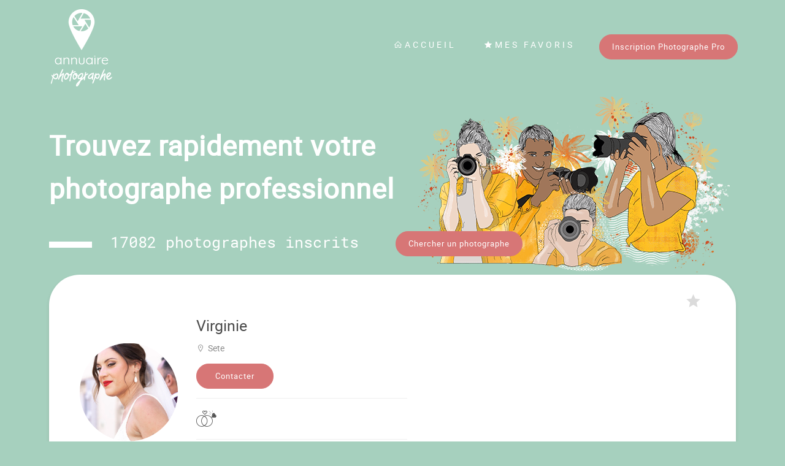

--- FILE ---
content_type: text/html; charset=UTF-8
request_url: http://www.annuaire-photographe.fr/fiche/mariage/19038030-40a0-4af1-88b0-5b6a299d18c2
body_size: 12459
content:
<!doctype html>
<html lang="fr">
    <head>
        <meta charset="utf-8">
        <meta http-equiv="X-UA-Compatible" content="IE=edge">
        <meta name="viewport" content="width=device-width, initial-scale=1">

                <title>Virginie - Photographe Mariage à Sete</title>
        <meta name="description" content="Virginie - Je suis photographe Mariage à Sete - Auteure-photographe depuis plus de 1O ans, je me mets au service de la journée la plus colorée de la vie d&#039;un couple.
Mon travail oscille entre le re...">
            <script type="application/ld+json">
    {
        "@context": "https://schema.org/",
        "@type": "Service",
        "serviceType": "Photographe catégorie Mariage",
        "provider": {
            "@type": "LocalBusiness",
            "name": "Virginie",
            "logo": "https://s3-annuaire-images-1.s3.gra.io.cloud.ovh.net/avatar/19038030-40a0-4af1-88b0-5b6a299d18c2/19038030-40a0-4af1-88b0-5b6a299d18c2-1708514852.jpg",
            "url": "http://www.annuaire-photographe.fr/fiche/mariage/19038030-40a0-4af1-88b0-5b6a299d18c2",
            "award": "",
            "knowsLanguage": "Français, Anglais, Espagnol",
            "address": {
                "@type": "PostalAddress",
                "addressLocality": "Sete",
                "postalCode": "34200",
                "addressCountry": "France"
            },
            "priceRange": "à partir de 500 €"
                        ,"image": [
                "https://s3-annuaire-images-1.s3.gra.io.cloud.ovh.net/photo/19038030-40a0-4af1-88b0-5b6a299d18c2/018dcb78-6898-719c-a28a-aeac8008e5ef/small/018dcca1-cec5-7073-adbb-f8a3d2f4876b.jpg"
            ]
                    },
        "areaServed": {
            "@type": "GeoCircle",
            "geoMidpoint": {
                "@type": "GeoCoordinates",
                "latitude": 43.402525,
                "longitude": 3.698612
            },
            "geoRadius": 40
        }
        
    }
    
    </script>
        
        <!-- Disable tap highlight on IE -->
        <meta name="msapplication-tap-highlight" content="no">

        <!-- Web Application Manifest -->
        
        <!-- Add to homescreen for Chrome on Android -->
        <meta name="mobile-web-app-capable" content="yes">
        <meta name="application-name" content="Annuaire Photographe">
        <link rel="icon" sizes="192x192" href="/build/img/favicon/annuaire-favicon-192.647f4810.png">

        <!-- Add to homescreen for Safari on iOS -->
        <meta name="apple-mobile-web-app-capable" content="yes">
        <meta name="apple-mobile-web-app-status-bar-style" content="black">
        <meta name="apple-mobile-web-app-title" content="Annuaire Photographe">
        <link rel="apple-touch-icon" href="/build/img/favicon/annuaire-favicon-192.647f4810.png">

        <!-- Tile icon for Win8 (144x144 + tile color) -->
        <meta name="msapplication-TileImage" content="/build/img/favicon/annuaire-favicon-144.542d26b1.png">
        <meta name="msapplication-TileColor" content="#A6D0BE">

        <!-- Color the status bar on mobile devices -->
        <meta name="theme-color" content="#A6D0BE">

                    <link rel="stylesheet" href="/build/196.ad27b168.css"><link rel="stylesheet" href="/build/211.16ba933b.css"><link rel="stylesheet" href="/build/publicDefault.65db50cc.css">
                <script defer data-domain="annuaire-photographe.fr" src="https://plausible.io/js/script.js"></script>
    </head>

    <body>
                <nav class="navbar navbar-expand-lg navbar-light navbar-custom align-items-start align-items-md-center w-100 pt-0 page-fichePhotog">
            <div class="container-lg nav-container">
                <a class="navbar-brand ms-2 mt-2 ps-5 ps-lg-0 pt-3 pb-4 py-lg-3" href="/">
                    <img class="logo" src="/build/img/base/logo-annuaire-white.64670f91.png" alt="Logo Annuaire Photographe">
                </a>
                <button class="navbar-toggler mt-1 me-5 me-lg-3" type="button" data-bs-toggle="collapse" data-bs-target="#navbarSupportedContent" aria-controls="navbarSupportedContent" aria-expanded="false" aria-label="Toggle navigation">
                    <span class="navbar-toggler-icon"></span>
                </button>
                
                <div class="collapse navbar-collapse justify-content-end" id="navbarSupportedContent">
                    <ul class="navbar-nav mr-auto">
                        <li class="nav-item nav-item-custom active">
                            <a class="nav-link" href="/"><i class="las la-home"></i>Accueil</a>
                        </li>
                        <li class="nav-item nav-item-custom">
                            <a class="nav-link" href="/favoris"><i class="las la-star"></i>Mes favoris</a>
                        </li>
                        <li class="nav-item nav-item-custom">
                            <a class="btn btn-orange" href="https://www.jingoo.com/infos/inscription.php" target="_blank">Inscription Photographe Pro</a>
                        </li>
                        
                    </ul>
                </div>
                
            </div>
            
        </nav>
                <div id="fichePhotog" class="container-lg main-content ">
                        

    <div class="first-section bg-img-xs flex-column justify-content-end pb-5  fiche-photog-page">
    <div class="first-section-block w-100 mt-2">
        <div class="text-center text-md-start ">
            <h3 class="large-title small">Trouvez rapidement votre <br>photographe professionnel</h3>

            <div class="d-md-flex align-items-center counter">
                <div class="me-6">
                                                                                    <span class="line internal-line d-md-inline-block me-lg-4 mt-3"></span>
                    <span class="nb-photog d-block d-md-inline-block mt-3">17082 photographes inscrits</span>
                </div>
                                    <a class="btn btn-orange mt-4 " href="/">Chercher un photographe</a>
                            </div>
        </div>
    
            </div>
</div>
    <div id="fichePhotog" class="bloc-info space mb-lg pb-5">

        <div class="text-end">
                        <button id="starredBtn" type="button" class="btn star-icon-btn border-0 mt-4 mt-sm-0 mx-auto mx-sm-0" data-photog-id="19038030-40a0-4af1-88b0-5b6a299d18c2" data-photog-categorie="mariage" data-bs-toggle="tooltip" data-bs-title="Ajouter à mes favoris">
                <i class="favoris las la-star"></i>
            </button>
        </div>

        <div class="fiche-container-header">
            <div class="d-block d-md-flex align-items-center">
                <div class="pe-md-5">
                    <img class="pt-sm-5 pb-5 photo-presentation" src="https://s3-annuaire-images-1.s3.gra.io.cloud.ovh.net/avatar/19038030-40a0-4af1-88b0-5b6a299d18c2/19038030-40a0-4af1-88b0-5b6a299d18c2-1708514852.jpg" alt="Avatar Photographe">
                </div>
                <div class="info-photog">
                    <h1 class="title">Virginie</h1>
                    <h1 class="txt-light lh-20 mt-2"><i class="las la-map-marker-alt pe-2"></i>Sete</h1>
                    <div class="mt-3 mb-4">
                                                <button class="btn-orange lg btn" type="button" data-bs-toggle="modal" data-bs-target="#modalDevis">Contacter</button>
                    </div>
                    <div class="categorie">
                                                <div class="iconannuaire mariage-icon txt-courant"></div>
                                                                                                                                                
                                                                                                                                                                        
                                                                    
                    </div>
                    <div class="langage">
                        <div class="third-title me-3">Langues parlées</div>
                                                    <div class="d-inline-block txt-light mx-3">Français</div>
                                                    <div class="d-inline-block txt-light mx-3">Anglais</div>
                                                    <div class="d-inline-block txt-light mx-3">Espagnol</div>
                                            </div>
                    
                </div>
            </div>
            
            
            
        </div>

        <div class="portfolio mt-5">
            <div class="title-script">Portfolio</div>
            <div class="nav-portfolio">

                <ul class="nav">
                                        <li class="nav-item current-item">
                        <a href="" class="nav-link active"><span class="iconannuaire mariage-icon pe-3"></span>Mariage</a>
                    </li>
                    
                                                                
                                                                                    </ul>

            </div>

                        <div class="description">
                Auteure-photographe depuis plus de 1O ans, je me mets au service de la journée la plus colorée de la vie d&#039;un couple.<br />
Mon travail oscille entre le reportage et le documentaire, il est toujours à l&#039;affût de l&#039;insolite et du naturel.<br />
Après plus de 300 mariages, le plaisir reste intacte et le sourire de rigueur !<br />
<br />
<br />

            </div>

            <h1 class="tarif">Photographe Mariage à partir de 500 €</h1>

                        
            
            
            

                        <div id="portfolioBlock" class=""></div>
                        
            <div class="pb-5 pt-4 text-center">
                <button class="btn-orange lg btn" type="button" data-bs-toggle="modal" data-bs-target="#modalDevis">Contacter</button>
            </div>

            <div class="other-info">
                <div class="bloc-info bloc-info-small">
                    <div class="detail-map py-5">
                        <div class="subtitle pe-4">Déplacements</div>
                        <div class="second-title pb-0">Rayon : 40 Km</div>
                        <div class="second-title pb-0">International : Oui</div>
                    </div>
                </div>
                
                <div class="bloc-info">
                    <div class="detail-map py-5">
                        <div class="subtitle">Styles de photo</div> 
                        <div class="bloc-item-styles pt-4">
                                                            <div class="item-styles">Lifestyle</div>
                                                            <div class="item-styles">Photo d&#039;Auteur</div>
                                                            <div class="item-styles">Reportage</div>
                                                            <div class="item-styles">Noir et Blanc</div>
                                                            <div class="item-styles">Documentaire</div>
                                                    </div>
                    </div>
                </div>
            </div>

            
            <div id="photogMap" class="osm-photog-map mt-5"></div>

            <div class="social-medias">
                <button class="btn" type="button" data-bs-toggle="modal" data-bs-target="#modalsocialMedias">
                                                                        <i class="lab la-facebook-f"></i>
                                                                                                                                                                                                    <i class="las la-phone"></i>
                </button>
            </div>
        </div>
    </div>

    <div id="viewAwardsModal" class="modal fade" tabindex="-1">
        <div class="modal-dialog modal-lg modal-dialog-centered custom-modal">
            <div class="modal-content">
                <div class="modal-header">
                    <button type="button" class="btn-close outline-none" data-bs-dismiss="modal" aria-label="Close"></button>
                </div>
                <div class="modal-body">
                    <h5 class="modal-title mb-5"><i class="picto-title las la-certificate me-3"></i>Récompenses du photographe</h5>

                    <ul class="awards-list">
                                            </ul>
                </div>

                <div class="text-center pb-5 pt-5">
                    <button type="button" class="btn btn-bg-grey" data-bs-dismiss="modal">Fermer</button>
                </div>
            </div>
        </div>
    </div>

    <div id="modalsocialMedias" class="modal fade" tabindex="-1">
    <div class="modal-dialog modal-dialog-centered custom-modal">
        <div class="modal-content">
            <div class="modal-header">
                <button type="button" class="btn-close outline-none" data-bs-dismiss="modal" aria-label="Close"></button>
            </div>
            <div class="modal-body">
                <h5 class="modal-title mb-5"><i class="picto-title las la-info-circle pe-3"></i>Informations complémentaires</h5>

                <p>Vous souhaitez avoir plus d'informations concernant Virginie ? Réseaux sociaux, site internet, numéro de téléphone...</p>
                <p>Pour cela, faites une première demande de contact via le formulaire prévu à cet effet. Virginie vous les transmettra en retour.</p>
            </div>

            <div class="text-center pb-5 pt-5">
                <button class="btn btn-orange max-w" type="button" data-bs-toggle="modal" data-bs-target="#modalDevis">Contacter</button>
            </div>
        </div>
    </div>
</div>    
<div id="modalDevis" class="modal fade " tabindex="-1">
    <div class="modal-dialog modal-lg modal-dialog-centered custom-modal">
        <div class="modal-content">
            <div class="modal-header">
                <button type="button" class="btn-close outline-none" data-bs-dismiss="modal" aria-label="Close"></button>
            </div>
            <div class="modal-body">
            
                                <form method="post" action="" class="verif-form">
                    <div class="row">
                        <div class="col-lg-6 form-group mb-3 mt-5">
                            <label for="nameUser" class="form-label custom-label"><i class="las la-user me-3"></i>Nom</label>
                            <input type="text" maxlength="250" class="form-control" name="nom" id="nameUser" value=""                             required>
                        </div>
                        <div class="col-lg-6 form-group mb-3 mt-5">
                            <label for="prenomUser" class="form-label custom-label"><i class="las la-user me-3"></i>Prénom</label>
                            <input type="text" maxlength="250" class="form-control" name="prenom" id="prenomUser" value="" required>
                        </div>
                    </div>
                    <div class="row mt-5 mb-5">
                        <div class="col-lg-6 form-group mb-3 mt-5">
                            <label for="emailUser" class="form-label custom-label"><i class="las la-envelope me-3"></i>Email</label>
                            <input type="email" name="email" class="form-control" id="emailUser" value="" required>
                        </div>
                        <div class="col-lg-6 form-group mb-3 mt-5">
                            <label for="telUser" class="form-label custom-label"><i class="las la-phone me-3"></i>Téléphone</label>
                            <input type="text" maxlength="250" name="telephone" class="form-control" id="telUser" value="" required>
                        </div>
                    </div>

                    <h6 class="subtitle script mb-4">Veuillez sélectionner les sujets pour lesquels vous souhaitez obtenir des informations :</h6>
                    <div class="form-group">
                                                                        <div class="form-check form-check-custom w-100">
    <input class="form-check-input custom-check" type="checkbox" name="infos[]" id="disponibilites" value="disponibilites" required >
    <label class="form-check-label custom-label c-pointer" for="disponibilites"><i class="las la-th-large ps-3 me-3"></i>Je souhaite des informations sur vos disponibilités</label>
</div>


                                                                        <div class="form-check form-check-custom w-100">
    <input class="form-check-input custom-check" type="checkbox" name="infos[]" id="tarif" value="tarif" required >
    <label class="form-check-label custom-label c-pointer" for="tarif"><i class="las la-th-large ps-3 me-3"></i>Je souhaite des informations sur vos tarifs</label>
</div>


                                                                        <div class="form-check form-check-custom w-100">
    <input class="form-check-input custom-check" type="checkbox" name="infos[]" id="deplacements" value="deplacements" required >
    <label class="form-check-label custom-label c-pointer" for="deplacements"><i class="las la-th-large ps-3 me-3"></i>Je souhaite des informations sur vos déplacements</label>
</div>


                                                                        <div class="form-check form-check-custom w-100">
    <input class="form-check-input custom-check" type="checkbox" name="infos[]" id="styles" value="styles" required >
    <label class="form-check-label custom-label c-pointer" for="styles"><i class="las la-th-large ps-3 me-3"></i>Je souhaite des informations sur vos styles de photo</label>
</div>


                                                                        <div class="form-check form-check-custom w-100">
    <input class="form-check-input custom-check" type="checkbox" name="infos[]" id="socialMedia" value="socialMedia" required >
    <label class="form-check-label custom-label c-pointer" for="socialMedia"><i class="las la-th-large ps-3 me-3"></i>Je souhaite des informations sur vos réseaux sociaux ou site internet</label>
</div>

                    </div>

                    <div class="form-group mt-5 mb-5">
                        <label class="form-label custom-label d-block"><i class="las la-comment me-3"></i>Message</label>
                        <textarea class="form-control message mt-4 p-4" name="message" rows="7" placeholder="Tapez votre message ici" required></textarea>
                    </div>

                    <div class="form-group mt-5">
                        <div class="form-check form-check-custom w-100">
                            <input class="form-check-input custom-check" type="checkbox" name="cguAnnuaire" id="cguAnnuaire" required>
                            <label class="form-check-label custom-label c-pointer d-inline" for="cguAnnuaire">J'accepte les</label> <div id="btnCgu" class="link-inline lg mono d-inline">conditions générales d'utilisation</div>
                        </div>

                        <div id="blocCgu" class="bloc-cgu hidden-block">
                            <h3 class="subtitle script mt-5 text-center">Conditions générales d'utilisation www.annuaire-photographe.fr</h3>

<div class="bloc-title mt-md"><span class="number">Article 1 -</span>Objet</div>

<p><span class="mea-txt">1.1</span> Les présentes conditions générales ont pour objet de définir les modalités selon lesquelles la SAS IMAGE LIBRE STUDIO, ayant son siège à BIARRITZ (64200), centre international d'affaires, Bd Marcel Dassault, immatriculée au RCS de Bayonne sous le numéro 482 991 486, dénommée ci-après « l'hébergeur », concède aux utilisateurs du site internet www.annuaire-photographe.fr (ci-après le « site ») le droit d'utilisation non cessible du site.</p>

<p>Les présentes conditions générales expriment l'intégralité des obligations des parties. En ce sens, l'utilisateur est réputé les accepter sans réserve.</p>
<p>L'hébergeur se réserve le droit de modifier ponctuellement ses conditions générales. Elles seront applicables dès leur mise en ligne.</p>


<p><span class="mea-txt">1.2</span> Le site est un service d'intermédiation entre un particulier ou un professionnel recherchant un photographe professionnel en vue d'une prestation. Le site est intégralement gratuit, sans abonnement ni commission.</p>
<p>Le site permet à l'utilisateur particulier de rechercher un prestataire de photographie, de consulter son travail et de connaître ses tarifs, afin d'entrer en contact avec lui et de conclure une commande.</p>



<div class="bloc-title mt-md"><span class="number">Article 2 -</span>Obligations de l'utilisateur particulier (ou prospect)</div>
<p>L'utilisation du site a vocation uniquement à mettre en relation une personne et un professionnel pour la réalisation d'une prestation de photographe.</p>
<p>Le particulier fait usage de la fiche de contact pour se mettre en relation avec un utilisateur professionnel, connaître ses disponibilités et tarifs.</p>
<p>La fiche de contact et tout moyen de contact avec l'utilisateur professionnel ont pour seul objet de commander une prestation de service.</p>

<p><span class="mea-txt">Il est absolument proscrit de faire usage de l'annuaire de photographes pour effectuer toute démarche publicitaire, de sollicitation commerciale ou marketing, au nom et pour le compte d'une entreprise commerciale, sous peine de poursuite judiciaire de la part de l'hébergeur.</span></p>


<div class="bloc-title mt-md"><span class="number">Article 3 -</span>Identification des utilisateurs particulier (ou prospect)</div>
<p>L'utilisateur doit valider les présentes CGU lors de son utilisation sur le site.</p>
<p>L'utilisateur garantit que les données qu'il communique sont exactes, complètes et à jour.</p>

<div class="bloc-title mt-md"><span class="number">Article 4 -</span>L'utilisateur garantit que les données qu'il communique sont exactes, complètes et à jour.</div>
<p>L'hébergeur, via le site www.annuaire-photographe.fr, assure l'hébergement technique des photographies, mais il ne peut être tenu responsable de leur contenu ou de leur utilisation, dans les limites ci-avant spécifiées.</p>
<p>L'hébergeur a la faculté d'interrompre momentanément l'accès au site, dans le cadre d'opérations de maintenance informatique.</p>
<p>La responsabilité de l'hébergeur ne saurait être mise en cause en cas d'indisponibilité du site consécutivement à des incidents techniques du réseau internet.</p>
<p>La responsabilité de l'hébergeur ne peut être engagée en raison de perte, partielle ou totale des données stockées, pour des raisons techniques étrangères à sa propre intervention.</p>
<p>L'hébergeur pourra mettre fin ou modifier les caractéristiques essentielles des services du site à tout moment et sans préavis.</p>
<p>L'hébergeur s'engage à respecter la réglementation liée au RGPD ainsi que la protection des données à caractère personnel.</p>



<div class="bloc-title mt-md"><span class="number">Article 5 -</span>Durée</div>
<p>Les CGU sont conclues pour une durée indéterminée.</p>



<div class="bloc-title mt-md"><span class="number">Article 6 -</span>Portée – Non-cessibilité – Attribution de juridiction</div>
<p>Si une ou plusieurs stipulations des présentes conditions générales sont tenues pour non valides ou déclarées telles en application d'une loi, d'un règlement ou à la suite d'une décision définitive d'une juridiction compétente, les autres stipulations garderont toute leur force et leur portée.</p>
<p>Il est convenu que la clause devenue illégale par l'entrée en vigueur d'une loi ou règlement nouveau, serait remplacée d'office par le nouveau dispositif légal ou réglementaire.</p>
<p>Le fait pour l'une des parties de ne pas se prévaloir d'un manquement par l'autre partie à l'une quelconque des obligations visées dans les présentes conditions générales ne saurait être interprété pour l'avenir comme une renonciation à l'obligation en cause.</p>
<p>Les CGU sont conclues avec la personne de l'utilisateur ; elles ne peuvent donc pas être cédées à un tiers.</p>
<p>Les présentes conditions générales sont soumises à l'application du droit français. Les parties s'engagent à rechercher une solution amiable à tout différend qui pourrait naître de la réalisation des prestations.</p>

<p><span class="mea-txt">Tout litige relatif à la validité, l'interprétation ou l'application des présentes CGU sera soumis au tribunal de commerce de Bayonne, 1, avenue Marie Anne de Neubourg 64100 BAYONNE. </span></p>


                        </div>
                    </div>

                    <div class="form-group mt-2">
                        <div class="form-check form-check-custom w-100">
                            <input class="form-check-input custom-check" type="checkbox" name="dataAnnuaire" id="dataAnnuaire" required>
                            <label class="form-check-label custom-label c-pointer" for="dataAnnuaire">Je comprends que mes données personnelles ne sont jamais vendues, louées ou échangées à des tiers. Annuaire-photographe.fr recueille uniquement les données nécessaires à l'utilisation du service</label>
                        </div>
                    </div>

                    <div class="d-block d-sm-flex justify-content-between align-items-end my-5">
    <div class="form-group w-100">
        <label for="emailUser" class="form-label custom-label"><i class="las la-shield-alt me-3"></i>Code de vérification</label>
        <input type="text" maxlength="5" name="captchaCode" class="form-control" id="captchaCode" placeholder="Renseignez le code de vérification" required>
    </div>

    <div class="d-flex justify-content-center captcha-img mt-4 mt-sm-0">
        <img id="imgCaptcha" src="[data-uri]" class="ms-5" alt="Captcha Code">
        <button id="refreshCaptchaBtn" class="btn icon-btn" type="button"><i class="las la-redo-alt"></i></button>
    </div>
</div>
                    <div class="text-center my-5">
                        <button type="submit" class="btn btn-orange max-w">Envoyer</button>
                    </div>

                </form>
            </div>

        </div>
    </div>
</div>

    
                    </div>

                            <footer class="footer-custom p-5">
                <button aria-hidden="true" type="button" class="btn movetop-btn d-flex justify-content-center align-items-center">
                    <i class="las la-angle-up la-lg"></i>
                </button>
                <div class="container-fluid text-md-start">
                    <div class="row flex-row justify-content-center align-items-center">
                        <div class="col-md-8">
                            <ul class="list-unstyled text-center">
                                <li class="footer-links"><a href="/articles" class="text-reset mb-2">Interviews et articles</a></li>
                                <li class="footer-links"><a href="/mariage" class="text-reset mb-2">Le Mariage</a></li>
                                <li class="footer-links"><a href="https://www.jingoo.com/pro/infos/demarcheEco" class="text-reset mb-2" target="_blank">Respirez ! Vous utilisez annuaire-photographe.fr</a></li>
                            </ul>
                            <div class="text-center my-5">
                                <button class="btn btn-orange txt-sm" onclick="document.location.href='https://www.jingoo.com/infos/inscription.php'">Inscription Photographe Pro</button>
                            </div>
                            <div class="text-center txt-sm">
                                Annuaire-Photographe.fr est un service de la société Image-Libre Studio - Jingoo.com | Ce site fait l'objet d'une déclaration à la CNIL n°1193250
                            </div>
                        </div>
                    </div>
                </div>
                <div class="d-flex align-items-center justify-content-center mt-5 mb-5">
                    <button onclick="window.open('https://www.jingoo.com/pro/infos/demarcheEco', '_blank');" class="btn p-0 text-reset pe-md-5">
                        <img src="/build/img/base/label-respirez-annuaire.4c2a7243.png" alt="Respirez ! Vous utilisez annuaire-photographe.fr" class="img-fluid pe-5">
                    </button>
                    <button onclick="window.open('https://pro.hellocarbo.com/reviews/jingoo-2024-1/public', '_blank');" class="btn p-0 text-reset pe-md-5">
                        <img src="/build/img/base/label-bilan-carbone.c41d35be.png" alt="Bilan carbone 2024" class="img-fluid pe-5">
                    </button>
                    <button onclick="window.open('https://try.hellocarbo.com/medailles-carbo-comment-ca-marche', '_blank');" class="btn p-0 text-reset pe-md-5">
                        <img src="/build/img/base/label-certif-carbo.f2434f92.png" alt="Carbo Silver 2025" class="img-fluid pe-5">
                    </button>
                    <button onclick="window.open('https://www.meilleursouvriersdefrance.info/accueil.html', '_blank');" class="btn p-0 text-reset pe-md-5">
                        <img src="/build/img/base/logo-mofmaf.c9d44724.png" alt="Logo MOF/MAF" class="img-fluid pe-5">
                    </button>
                    <button onclick="window.open('https://www.frenchtech-paysbasque.com/', '_blank');" class="btn p-0 text-reset pe-md-5">
                        <img src="/build/img/base/label-french-tech.e1e07efe.png" alt="Logo French Tech" class="img-fluid pe-5">
                    </button>
                    <button onclick="window.open('https://www.lafrenchfab.fr/', '_blank');" class="btn p-0 text-reset">
                        <img src="/build/img/base/label-french-fab.0cfdd060.png" alt="Logo French Fab" class="img-fluid">
                    </button>
                </div>
            </footer>
                
                
                        
                     <script>
        let photogLat = 43.402525;
        let photogLong = 3.698612;
        let avatarUrl = 'https://s3-annuaire-images-1.s3.gra.io.cloud.ovh.net/avatar/19038030-40a0-4af1-88b0-5b6a299d18c2/19038030-40a0-4af1-88b0-5b6a299d18c2-1708514852.jpg';
        let portfolioPhotos = '\u005B\u007B\u0022id\u0022\u003A\u0022018dcca1\u002Dcec5\u002D7073\u002Dadbb\u002Df8a3d2f4876b\u0022,\u0022nbLike\u0022\u003A0,\u0022urlSmall\u0022\u003A\u0022https\u003A\\\/\\\/s3\u002Dannuaire\u002Dimages\u002D1.s3.gra.io.cloud.ovh.net\\\/photo\\\/19038030\u002D40a0\u002D4af1\u002D88b0\u002D5b6a299d18c2\\\/018dcb78\u002D6898\u002D719c\u002Da28a\u002Daeac8008e5ef\\\/small\\\/018dcca1\u002Dcec5\u002D7073\u002Dadbb\u002Df8a3d2f4876b.jpg\u0022,\u0022urlHD\u0022\u003A\u0022https\u003A\\\/\\\/s3\u002Dannuaire\u002Dimages\u002D1.s3.gra.io.cloud.ovh.net\\\/photo\\\/19038030\u002D40a0\u002D4af1\u002D88b0\u002D5b6a299d18c2\\\/018dcb78\u002D6898\u002D719c\u002Da28a\u002Daeac8008e5ef\\\/HD\\\/018dcca1\u002Dcec5\u002D7073\u002Dadbb\u002Df8a3d2f4876b.jpg\u0022\u007D\u005D';
    </script>
    <script src="/build/runtime.da8818c2.js" defer></script><script src="/build/632.fa5fb2d5.js" defer></script><script src="/build/69.ae733bff.js" defer></script><script src="/build/764.69170fef.js" defer></script><script src="/build/702.f55286df.js" defer></script><script src="/build/791.67ed5c2e.js" defer></script><script src="/build/publicFichePhotog.87c7b7e5.js" defer></script>
            </body>
</html>


--- FILE ---
content_type: text/css; charset=utf-8
request_url: http://www.annuaire-photographe.fr/build/211.16ba933b.css
body_size: 8759
content:
html{font-size:62.5%}body,html{height:100%}body{background-color:#a6d0be;color:#fff;font-family:robotoregular;font-size:1.4rem;font-weight:500;line-height:2.4rem}a{color:#a6d0be;text-decoration:none}a:hover{color:#79b99e}hr{border-color:#efefef;opacity:1}.pb-5-5{padding-bottom:5.5rem}.py-6{padding-bottom:6rem;padding-top:6rem}.py-9{padding-bottom:9rem;padding-top:9rem}.my-8{margin-bottom:8rem;margin-top:8rem}@media (min-width:768px){.me-6{margin-right:6rem}}.mb-5-5{margin-bottom:5.5rem}.mt-7{margin-top:5rem}.mt-large{margin-top:70px}@media (max-width:767.98px){.mt-large{margin-top:40px}}.mb-large{margin-bottom:70px}@media (max-width:767.98px){.mb-large{margin-bottom:40px}}.ls-1{letter-spacing:1px}.ls-2{letter-spacing:2px}.hidden-block{display:none}.disabled-element{opacity:60%}.c-pointer{cursor:pointer}.c-normal{cursor:default}.container,.logo{height:auto}.logo{max-width:100px}.mh-200{max-height:200px}@media (min-width:768px){.block-3-col{column-count:3}}.text-wrap-balance{text-wrap:balance}.title-script{color:#4a4a4a;font-family:just_another_handregular;font-size:3.4rem;line-height:58px}.title-script.lg{font-size:4.4rem}.title-script.sm{font-size:3rem}.title-md{font-size:1.75rem}.large-title{font-family:robotoregular;font-size:5.5rem;font-weight:700;letter-spacing:1px;line-height:8rem}@media (max-width:767.98px){.large-title{font-size:2.6rem;line-height:3.6rem}}@media (max-width:991.98px){.large-title{font-size:3rem;line-height:4rem;margin-bottom:15px}}.large-title.limited-width{max-width:750px}.large-title.small{font-size:4.5rem;line-height:7rem}@media (max-width:1199.98px){.large-title.small{font-size:2.5rem;line-height:30px}}.large-title.medium{font-size:3.3rem;line-height:5.1rem}@media (max-width:767.98px){.large-title.medium{font-size:2.8rem;line-height:3.1rem;padding-bottom:30px;padding-top:30px}}.large-title.ultra-small{border-bottom:1px solid #efefef;color:#4a4a4a;font-size:2.8rem;letter-spacing:0;line-height:22px;padding-bottom:30px}@media (max-width:575.98px){.large-title.ultra-small{padding-bottom:30px}}.title{color:#4a4a4a;font-family:robotoregular;font-size:2.5rem;line-height:3.5rem}@media (max-width:1199.98px){.title{font-size:1.9rem;line-height:28px}}@media (max-width:767.98px){.title{font-size:1.6rem}}@media (max-width:991.98px){.title.xs-script{font-family:just_another_handregular;font-size:3.1rem;letter-spacing:2px}}@media (max-width:991.98px) and (max-width:991.98px){.title.xs-script.center{text-align:center}}.title.no-padding{padding:0}.title.border-b{border-bottom:1px solid #efefef;padding-bottom:20px}.title .script{font-family:just_another_handregular;font-size:3.5rem;letter-spacing:2px}.title.pt-lg{padding-top:70px}.title.pt-sm{padding-top:20px}.title.pb-sm{padding-bottom:20px}.title.lh-md{line-height:4rem}.title.md{font-size:2.1rem}.subtitle{color:#4a4a4a;font-size:1.6rem}.subtitle.green{color:#a6d0be}.subtitle.script{color:#727272;font-family:just_another_handregular;font-size:2.8rem;letter-spacing:2px;line-height:4rem}.second-title{border:none;color:#9d9d9d;font-size:1.4rem;padding:10px 0}.second-title.no-padding{padding:0}.second-title.bigger{font-size:1.5rem;line-height:2.6rem}.third-title{color:#4a4a4a;font-size:1.6rem;padding:10px 0}.txt-light{color:#898989;font-size:1.4rem;line-height:30px}.txt-light.md{font-size:1.6rem}.title-border{border-top:1px dashed #efefef;color:#9d9d9d;font-size:1.8rem;margin-top:40px;padding-bottom:30px;padding-top:20px}.title-border.sm{margin-top:20px;padding-bottom:15px;padding-top:15px}.mea-txt{font-family:roboto_monoregular;font-size:1.4rem}.mea-txt.btn-hover:hover{color:#d77676}.mea-txt i{display:inline-block;vertical-align:middle}.mea-txt i.lg{font-size:2rem}.font-rob-mono{font-family:roboto_monoregular}.font-another-hand{font-family:just_another_handregular!important}.fs-13{font-size:1.3rem}.fs-14{font-size:1.4rem}.fs-16{font-size:1.6rem}.fs-20{font-size:2rem}.fs-25{font-size:2.5rem}.fs-30{font-size:3rem}.fs-70{font-size:7rem}.lh-20{line-height:2rem}.lh-25{line-height:2.5rem}.lh-30{line-height:3rem}.tooltip.show{opacity:1!important}.tooltip-lg .tooltip-inner{max-width:500px}.tooltip-inner{background-color:#e8e8e8;border-radius:5px;color:#2c2c2c;font-family:robotoregular;font-size:1.4rem;padding:10px}.bs-tooltip-auto[data-popper-placement^=top] .tooltip-arrow:before{border-top-color:#e8e8e8!important;border-width:.8rem .5rem 0}.bs-tooltip-auto[data-popper-placement^=right] .tooltip-arrow:before{border-right-color:#e8e8e8!important;border-width:.5rem .8rem .5rem 0}.bs-tooltip-auto[data-popper-placement^=left] .tooltip-arrow:before{border-left-color:#e8e8e8!important;border-width:.5rem 0 .5rem .8rem}.bs-tooltip-auto[data-popper-placement^=bottom] .tooltip-arrow:before{border-bottom-color:#e8e8e8!important;border-width:0 .5rem .8rem}.bloc-dashed{border:1px dashed #efefef;color:#4a4a4a;margin-bottom:50px;padding:30px;text-align:center}.bloc-dashed.error-bloc{border-color:#ffa8a8;padding:20px;text-align:left}.bloc-dashed.txt-left{text-align:left}.bloc-with-bg{background-color:#f6f6f6}.btn{border:none;border-radius:0}.btn:active,.btn:focus{border:none;box-shadow:none}.btn-yellow-light{color:#727272;font-family:just_another_handregular;font-size:2.5rem;letter-spacing:1px;line-height:2rem;padding:20px 0 10px}.btn-yellow-light:active,.btn-yellow-light:focus{border:none;box-shadow:none!important;outline:none}.btn-light-grey{border-bottom:1px solid #727272;color:#727272;font-size:1.6rem;line-height:2.7rem;padding:0}.btn-light-grey:focus{box-shadow:none}.btn-light-grey:active,.btn-light-grey:focus{box-shadow:none;outline:none}.btn-light-grey.green-h:hover{border-bottom:1px solid #a6d0be;color:#a6d0be}.btn-light-grey.discret{border:none;color:#b7b7b7;font-size:1.2rem;letter-spacing:1px}.leaflet-container a.btn-orange{-webkit-tap-highlight-color:transparent!important;color:#fff!important}.btn-orange{background-color:#d77676;border:1px solid #d77676;border-radius:24px;color:#fff;font-family:robotoregular!important;font-size:1.3rem;letter-spacing:1px;padding:10px 20px;text-decoration:none;transition:all .5s ease}.btn-orange:hover{background-color:#e39371;border:1px solid #e39371;-webkit-box-shadow:0 5px 3px -2px #727272;box-shadow:0 5px 3px -2px #727272;color:#fff}.btn-orange:disabled{background-color:#d77676;color:#fff}.btn-orange.lg{max-height:50px;padding:10px 30px}.btn-orange.lg:hover{-webkit-box-shadow:0 5px 3px -2px #727272;box-shadow:0 5px 3px -2px #727272;color:#fff}.btn-orange.big-btn{border-radius:30px;font-size:1.5rem;padding:15px 25px}.btn-orange.small{padding:10px 30px}.btn-orange.mini{padding:5px 15px}.btn-orange.max-w{max-width:150px}.btn-orange:active,.btn-orange:focus{box-shadow:none;outline:none}.btn-yellow{border-radius:24px;font-family:robotoregular!important;font-size:1.6rem;padding:10px 20px;text-decoration:none;transition:all .5s ease}.btn-yellow,.btn-yellow:hover{background-color:#e2c987;color:#fff}.btn-yellow:hover{-webkit-box-shadow:0 5px 3px -2px #727272;box-shadow:0 5px 3px -2px #727272}.btn-yellow.small{font-size:1.3rem;letter-spacing:1px}.btn-yellow.small:hover{background-color:#ebc39b}.btn-yellow:active,.btn-yellow:focus{box-shadow:none;outline:none}.btn-green{background-color:#a6d0be;border-radius:24px;color:#fff;font-size:1.6rem;padding:10px 20px;text-decoration:none;transition:all .5s ease}.btn-green:active,.btn-green:focus{box-shadow:none;outline:none}.btn-green:hover{background-color:#a6d0be;-webkit-box-shadow:0 7px 10px -3px #727272;box-shadow:0 7px 10px -3px #727272;color:#fff}.icon-btn{border:none;box-shadow:none!important;color:#727272;font-size:3rem;outline:none;transition:all .3s ease}.icon-btn:hover{color:#4a4a4a}.icon-btn:active,.icon-btn:focus,.star-icon-btn{border:none;box-shadow:none!important;outline:none}.star-icon-btn{color:#dbdbdb;font-size:2.5rem;transition:all .3s ease}.star-icon-btn:hover{color:#898989}.star-icon-btn.active{color:#e2c987}.star-icon-btn:active,.star-icon-btn:focus{border:none;box-shadow:none!important;outline:none}.border-btn-grey{border:1px solid #898989;border-radius:20px;color:#898989;font-size:1.6rem;padding:10px 20px;transition:all .5s ease}.border-btn-grey:hover{background-color:#efefef;border:1px solid #efefef;color:#898989}.border-btn-grey:active,.border-btn-grey:focus{border:1px solid #898989;box-shadow:none}.border-btn-red{border:1px solid #d77676;border-radius:20px;color:#d77676;font-size:1.2rem;padding:10px 20px;transition:all .5s ease}.border-btn-red:hover{background-color:#d77676;border:1px solid #d77676;color:#fff}.border-btn-red:active,.border-btn-red:focus{border:1px solid #d77676;box-shadow:none}.btn-bg-grey{background-color:#efefef;border:none;border-radius:24px;color:#898989;font-size:1.3rem;letter-spacing:1px;padding:10px 20px;text-decoration:none;transition:all .5s ease}.btn-bg-grey:active,.btn-bg-grey:focus{box-shadow:none;outline:none}.btn-bg-grey:hover{background-color:#a6d0be;color:#fff}.btn-bg-grey.small-btn{padding:7px 20px}.btn-bg-grey.btn-collapse.collapsed .label-not-collapsed,.btn-bg-grey.btn-collapse:not(.collapsed) .label-collapsed{display:none}.link-inline{color:#a6d0be;text-decoration:none;transition:all .5s ease}.link-inline:hover{color:#d77676}.link-inline.lg{font-size:1.6rem}.link-inline.mono{cursor:pointer;display:inline;font-family:roboto_monoregular;font-size:1.5rem;letter-spacing:1px}.a-no-style{color:transparent!important;text-decoration:none!important}.iconannuaire-with-border{align-items:center;border:1px solid #4a4a4a;border-radius:50%;display:flex;font-size:2rem;height:40px;justify-content:center;width:40px}.uppy-Dashboard .uppy-Dashboard-browse{background-color:#d77676;border-radius:30px;color:#fff;font-family:robotoregular!important;font-size:1.5rem;letter-spacing:1px;padding:15px 30px;text-decoration:none;transition:all .5s ease}.uppy-Dashboard .uppy-Dashboard-browse:before{color:#fff;content:"\f07c";font-family:Line Awesome Free;font-size:22px;font-weight:900;margin-right:10px}.uppy-Dashboard .uppy-Dashboard-browse:hover{background-color:#e39371;border-bottom:none;-webkit-box-shadow:0 5px 3px -2px #727272;box-shadow:0 5px 3px -2px #727272;color:#fff}.uppy-Dashboard .uppy-Dashboard-browse:active,.uppy-Dashboard .uppy-Dashboard-browse:focus{border-bottom:none}.uppy-Dashboard .uppy-StatusBar.is-waiting .uppy-StatusBar-actionBtn--upload{background-color:#d77676;border-radius:30px}.uppy-Dashboard .uppy-StatusBar.is-waiting .uppy-StatusBar-actionBtn--upload:hover{background-color:#e39371;border-bottom:none;-webkit-box-shadow:0 5px 3px -2px #727272;box-shadow:0 5px 3px -2px #727272;color:#fff}.uppy-Dashboard .uppy-StatusBar.is-waiting .uppy-StatusBar-actionBtn--upload:active,.uppy-Dashboard .uppy-StatusBar.is-waiting .uppy-StatusBar-actionBtn--upload:focus{border-bottom:none;-webkit-box-shadow:none;box-shadow:none}.uppy-Dashboard .uppy-StatusBar-spinner{fill:#e39371}.uppy-Dashboard .uppy-StatusBar-progress{background-color:#e39371}.uppy-Dashboard .uppy-StatusBar.is-complete .uppy-StatusBar-progress{background-color:#79b99e}.uppy-Dashboard .uppy-Dashboard-Item-progressIcon--circle>circle,.uppy-Dashboard .uppy-StatusBar.is-complete .uppy-StatusBar-statusIndicator{fill:#79b99e}.uppy-Dashboard .uppy-DashboardContent-addMore,.uppy-Dashboard .uppy-DashboardContent-back{color:#d77676}.uppy-Dashboard .uppy-DashboardContent-addMore:hover,.uppy-Dashboard .uppy-DashboardContent-back:hover{color:#a45a59}.uppy-Dashboard .uppy-DashboardContent-addMore:active,.uppy-Dashboard .uppy-DashboardContent-addMore:focus,.uppy-Dashboard .uppy-DashboardContent-back:active,.uppy-Dashboard .uppy-DashboardContent-back:focus{background-color:transparent;color:#d77676}.uppy-Dashboard .uppy-Dashboard-Item-previewIcon>svg>g{fill:#9d9d9d}.uppy-Dashboard .uppy-Dashboard-Item-previewInnerWrap{background-color:#fff1ca!important}.uppy-Dashboard .uppy-Dashboard-AddFiles-info{display:block}.uppy-Dashboard .uppy-Dashboard-AddFiles-info .uppy-Dashboard-note{color:#9d9d9d;font-size:1.3rem;font-weight:400;max-width:100%}.bloc-cgu{background-color:#f6f6f6;margin-bottom:40px;margin-top:40px;max-height:350px;overflow-y:scroll;padding:20px}.txt-courant{color:#4a4a4a}.txt-green{color:#a6d0be}.txt-green.btn-hover-effect:hover{color:#4c9173}.txt-orange-light{color:#ffa6a6}.txt-orange{color:#d77676}.txt-jaune-dark{color:#ebc39b}.txt-grey-light{color:#9d9d9d}.txt-black{color:#000}.rayon{padding-bottom:20px}.rayon .range-sliders{padding:20px 30px;width:100%}.rayon .range-sliders .custom-label{color:#4a4a4a;display:block;font-weight:700}.rayon .range-sliders.p-small{padding:0 0 0 50px}.rayon .rayon-custom{display:flex;font-size:1.6rem;justify-content:space-between;padding:0 0 20px}.rayon .distance{color:#9d9d9d;font-size:1.6rem;padding-left:5px}input,output{display:inline-block;font-size:1em;vertical-align:middle}@media (max-width:991.98px){input,output{font-size:1.6rem}}output{color:#9d9d9d}input::-webkit-inner-spin-button,input::-webkit-outer-spin-button{-webkit-appearance:none;margin:0}input[type=number]{-moz-appearance:textfield}input[type=range]{-webkit-appearance:none;background:#efefef;background-image:linear-gradient(#a6d0be,#a6d0be);background-repeat:no-repeat;background-size:5% 100%;border-radius:5px;height:7px;margin-right:15px;width:100%}input[type=range]::-webkit-slider-thumb{-webkit-appearance:none;background:#a6d0be;border-radius:50%;box-shadow:0 0 2px 0 #555;cursor:ew-resize;height:26px;transition:background .3s ease-in-out;width:26px}input[type=range]::-moz-range-thumb{-webkit-appearance:none;background:#a6d0be;border-radius:50%;box-shadow:0 0 2px 0 #555;cursor:ew-resize;height:26px;transition:background .3s ease-in-out;width:26px}input[type=range]::-ms-thumb{-webkit-appearance:none;background:#a6d0be;border-radius:50%;box-shadow:0 0 2px 0 #555;cursor:ew-resize;height:26px;transition:background .3s ease-in-out;width:26px}input[type=range]::-webkit-slider-thumb:hover{background:#a6d0be}input[type=range]::-moz-range-thumb:hover{background:#a6d0be}input[type=range]::-ms-thumb:hover{background:#a6d0be}input[type=range]::-webkit-slider-runnable-track{-webkit-appearance:none;background:transparent;border:none;box-shadow:none}input[type=range]::-moz-range-track{-webkit-appearance:none;background:transparent;border:none;box-shadow:none}input[type=range]::-ms-track{-webkit-appearance:none;background:transparent;border:none;box-shadow:none}.custom-modal .modal-header{border-bottom:0;padding:2rem 3rem}.custom-modal .modal-title{color:#4a4a4a;font-size:2.6rem;line-height:3.6rem;text-align:center}.custom-modal .modal-title.medium-fs{font-size:2rem;line-height:3rem}.custom-modal .modal-title.small-fs{font-size:1.6rem;line-height:2.4rem}.custom-modal .modal-content{border-radius:30px;color:#4a4a4a}.custom-modal .modal-body{padding:0 4rem}.custom-modal .btn-close.outline-none:focus,.custom-modal .btn-close.outline-none:focus-visible{border:0;box-shadow:none}.custom-modal label{font-family:roboto_monoregular;font-size:1.5rem;letter-spacing:1px}.custom-modal label.small-label{font-size:1.3rem;letter-spacing:0;line-height:2rem}.custom-modal .picto-title{font-size:3rem;vertical-align:middle}.custom-modal .form-control{border:0;border-bottom:2px solid #efefef;border-radius:0;color:#898989;font-size:1.6rem;padding-top:10px;width:100%}.custom-modal .form-control:before{background-color:red}.custom-modal .form-control:after{background-color:green}.custom-modal .form-control:focus{border-bottom:2px solid #a6d0be;box-shadow:none;color:#4c7c67}.custom-modal .form-control::placeholder{color:#d6d6d6}.custom-modal .form-control.message{border:1px solid #efefef;margin-bottom:10px;margin-top:50px}.custom-modal .form-check-custom{cursor:pointer;display:inline-block;padding-bottom:10px;padding-right:20px}.custom-modal .form-check-custom:last-child{padding-right:0}.custom-modal .btn:focus{box-shadow:none;outline:none}.custom-modal .dropdown-toggle:after{content:none}.custom-modal .bloc-insert-rs label{display:block;font-family:roboto_monoregular;font-size:1.2rem;vertical-align:middle}label.custom-label{max-width:99%;padding:.375rem .75rem}label.small-label{font-size:1.4rem}.dropdown-menu{border:0;border-radius:25px;-webkit-box-shadow:0 3px 10px -5px rgba(0,0,0,.6);box-shadow:0 3px 10px -5px rgba(0,0,0,.6);list-style:none;padding:20px;text-align:center}@media (max-width:991.98px){.dropdown-menu{display:none}}.dropdown-menu li{border-bottom:1px solid #efefef}.dropdown-menu li:last-child{border-bottom:0}.dropdown-menu .dropdown-item{font-size:1.6rem;line-height:58px;transition:all .5s ease}.dropdown-menu .dropdown-item:hover{background-color:transparent;color:#a6d0be}.dropdown-menu .iconannuaire{font-size:2.2rem}.fiche-container-header{align-items:center;color:#4a4a4a;display:flex;justify-content:space-between}@media (max-width:767.98px){.fiche-container-header{display:block;text-align:center}}.fiche-container-header .info-photog{display:flex;flex-direction:column}.fiche-container-header .categorie{border-bottom:1px solid #efefef;border-top:1px solid #efefef;color:#898989;display:flex;flex-wrap:wrap;padding-top:20px}@media (max-width:767.98px){.fiche-container-header .categorie{justify-content:center;padding-bottom:0}}.fiche-container-header .key-words-old{display:flex;flex-wrap:wrap}.fiche-container-header .key-words-old .txt-courant{border-right:1px dashed #efefef;font-family:roboto_monoregular;font-size:1.2rem;padding-left:10px;padding-right:10px}.fiche-container-header .key-words-old .txt-courant:first-child{padding-left:0}.fiche-container-header .iconannuaire{font-size:2.6rem;margin-bottom:20px;margin-right:30px}.fiche-container-header .iconannuaire.show-award-icon{font-size:1.6rem;margin-top:3px}.fiche-container-header .iconannuaire:last-child{margin-right:0}.fiche-container-header .langage{display:block}@media (min-width:992px){.fiche-container-header .langage{align-items:center;display:flex}}.awards-list{padding:0}.award-item{column-gap:5%;display:flex;padding:40px 0;width:100%}@media (max-width:991.98px){.award-item{border-bottom:1px solid #efefef;display:block;padding:30px 0;text-align:center}}.award-visu{align-items:center;display:flex;justify-content:center;width:50%}@media (min-width:768px){.award-visu{width:25%}}@media (max-width:991.98px){.award-visu{display:block;margin:0 auto 15px;max-width:300px;width:100%}}@media (min-width:768px){.award-visu .mh-120{max-height:120px}}.award-visu .empty-award-visu{background-color:#e2c987;color:#fff;font-size:6rem;height:100%;justify-content:center;padding:30px 20px}.award-text,.award-visu .empty-award-visu{align-items:center;display:flex;width:100%}.award-text{word-wrap:break-word;border-left:1px solid #4a4a4a;padding-left:5%}@media (min-width:992px){.award-text{width:70%}}@media (max-width:991.98px){.award-text{border:none;display:block;padding:0}}.award-text .award-name{word-wrap:break-word;max-width:100%}.bloc-info{background-color:#fff;border-radius:50px;-webkit-box-shadow:0 3px 6px -2px #35343451;box-shadow:0 3px 6px -2px #35343451;color:#4a4a4a;width:100%}@media (max-width:991.98px){.bloc-info{box-shadow:none;margin-bottom:30px}}.bloc-info.mb-lg{margin-bottom:100px}.bloc-info.space{line-height:3rem;padding:20px 50px}@media (max-width:991.98px){.bloc-info.space{margin-bottom:30px}}@media (max-width:575.98px){.bloc-info.space{padding:25px}}.bloc-info .detail-map{align-items:center;padding:0 30px}.bloc-item-styles{display:flex;flex-wrap:wrap}@media (max-width:575.98px){.bloc-item-styles{justify-content:center}}.bloc-item-styles .item-styles{border:1px dashed #898989;border-radius:10px;color:#898989;margin-bottom:10px;margin-right:10px;padding:3px 15px}.portfolio{color:#4a4a4a}@media (max-width:767.98px){.portfolio h2{padding-top:30px;text-align:center}}@media (max-width:991.98px){.portfolio .nav-portfolio{-webkit-box-shadow:0 9px 6px -6px rgba(0,0,0,.5);box-shadow:0 9px 6px -6px rgba(0,0,0,.5)}}.portfolio .nav-portfolio .nav{align-items:center}@media (max-width:767.98px){.portfolio .nav-portfolio .nav{display:block;text-align:center}}.portfolio .nav-portfolio .nav .nav-item{border-right:1px solid #efefef;padding-left:20px;padding-right:20px}@media (max-width:991.98px){.portfolio .nav-portfolio .nav .nav-item{border:0;display:inline-block;display:none;padding:10px}.portfolio .nav-portfolio .nav .nav-item.current-item,.portfolio .nav-portfolio .nav .nav-item.dropdown{display:block}}.portfolio .nav-portfolio .nav .nav-item:first-child{padding-left:0}@media (max-width:991.98px){.portfolio .nav-portfolio .nav .nav-item:first-child{padding-left:10px}}.portfolio .nav-portfolio .nav .nav-item .nav-link{color:#b7b7b7;font-size:1.9rem}.portfolio .nav-portfolio .nav .nav-item .nav-link .iconannuaire{font-size:1.9rem}.portfolio .nav-portfolio .nav .nav-item .nav-link.active{background-color:transparent;color:#4a4a4a!important;text-transform:capitalize}@media (max-width:767.98px){.portfolio .nav-portfolio .nav .nav-item .nav-link.active{border-right:0;display:block}.portfolio .nav-portfolio .nav .nav-item .nav-link.dropdown-toggle{display:block}}.portfolio .nav-portfolio .nav .nav-item .dropdown-toggle .addMinus{font-size:3rem;vertical-align:middle}.portfolio .nav-portfolio .nav .nav-item .dropdown-toggle .addMinus.active:before{content:"\f057"}.portfolio .nav-portfolio .nav .nav-item .dropdown-menu{border:0;border-radius:25px;-webkit-box-shadow:0 3px 10px -5px rgba(0,0,0,.6);box-shadow:0 3px 10px -5px rgba(0,0,0,.6);list-style:none;padding:20px;text-align:left;width:100%}.portfolio .nav-portfolio .nav .nav-item .dropdown-menu li{border-bottom:1px solid #efefef}.portfolio .nav-portfolio .nav .nav-item .dropdown-menu li:last-child{border-bottom:0}@media (min-width:992px){.portfolio .nav-portfolio .nav .nav-item .dropdown-menu li:nth-child(-n+2){display:none}}.portfolio .nav-portfolio .nav .nav-item .dropdown-menu .dropdown-item{font-size:1.6rem;line-height:58px;transition:all .5s ease}.portfolio .nav-portfolio .nav .nav-item .dropdown-menu .dropdown-item:hover{background-color:transparent;color:#a6d0be}.portfolio .nav-portfolio .nav .nav-item .dropdown-menu .iconannuaire{font-size:2.2rem}.portfolio .nav-portfolio .nav .nav-item .btn:focus{box-shadow:none;outline:none}.portfolio .nav-portfolio .nav .nav-item .dropdown-toggle:after{content:none}.portfolio .description{line-height:28px;padding-top:50px}@media (max-width:767.98px){.portfolio .description{padding-left:20px;padding-right:20px}}.portfolio .tarif{display:flex;font-size:1.75rem;justify-content:space-between;padding-top:70px}@media (max-width:767.98px){.portfolio .tarif{padding-left:20px;padding-right:20px}}@media (min-width:992px){.portfolio .nav-more-categories{display:none!important}}.portfolio .nav-more-categories .nav{justify-content:start}@media (max-width:767.98px){.portfolio .nav-more-categories .nav{display:block;padding-bottom:20px}.portfolio .nav-more-categories .nav .nav-item{display:block}.portfolio .nav-more-categories .nav .nav-item .nav-link{border-top:1px solid #efefef;color:#4a4a4a;display:block;padding:20px 0 0}}.justifiy-portfolio{display:flex;flex-wrap:wrap}.justifiy-portfolio:after{content:"\a0";flex-grow:999999999}.justifiy-portfolio .photo-container{background-color:#dbdbdb;margin:2px;position:relative}.justifiy-portfolio .like-zone{line-height:1rem;position:absolute;right:8px;top:8px;vertical-align:middle;z-index:1}.justifiy-portfolio .like-btn{color:#fff;cursor:pointer;text-shadow:0 0 5px #9d9d9d;vertical-align:middle}.justifiy-portfolio .like-btn.liked{color:#d77676;text-shadow:none}.justifiy-portfolio .like-count{color:#fff;font-size:1.2rem;text-shadow:1px 1px #4a4a4a;vertical-align:middle}.justifiy-portfolio .photo-zone{display:block}.justifiy-portfolio img{position:absolute;top:0;vertical-align:bottom;width:100%}.medium-zoom-image--opened,.medium-zoom-overlay{z-index:1000}.other-info{align-items:start;display:flex;height:100%}@media (max-width:991.98px){.other-info{display:block;padding-left:20px;padding-right:20px}}.other-info .bloc-info{margin-right:50px;width:100%}.other-info .bloc-info-small{width:50%}.other-info .bloc-info:last-child{margin-right:0}@media (max-width:767.98px){.other-info .bloc-info:last-child{border-radius:0;border-top:1px solid #efefef;padding-top:30px}}@media (max-width:991.98px){.other-info .bloc-info{width:100%}.other-info .bloc-info:last-child{margin-top:30px}}.osm-photog-map{height:400px}.osm-photog-map.fiche-old{border-radius:30px;height:250px;margin:0 auto;max-width:400px}.leaflet-marker-pane img{box-shadow:0 5px 10px #4a4a4a;clip-path:circle()}.social-medias{display:flex;justify-content:center;margin-bottom:10px;margin-top:75px}.social-medias button{color:#898989;font-size:2.4rem}.social-medias button i{padding-right:20px}.social-medias button i:last-child{padding-right:0}.social-medias button:hover{color:#a6d0be}.social-medias .social-medias-preview{color:#898989;font-size:2.4rem}.social-medias .social-medias-preview i{padding-right:20px}.social-medias .social-medias-preview i:last-child{padding-right:0}.social-medias .btn:focus{box-shadow:none}.bloc-title{color:#4a4a4a;font-family:roboto_monoregular;font-size:1.8rem;margin-bottom:60px;margin-top:80px;padding:20px;text-align:center}.bloc-title .number{font-family:just_another_handregular;font-size:3rem;padding-right:20px;vertical-align:middle}.bloc-title.mt-md{margin-top:30px}.bloc-identite{display:flex;flex-direction:column;justify-content:center}.bloc-identite .item-center{align-items:center;display:inline-flex;padding-bottom:20px}.bloc-identite .item-center:last-child{padding-bottom:0}.partner-container{column-gap:5%;display:flex;flex-wrap:wrap;justify-content:center;margin-bottom:30px;padding-top:100px;row-gap:35px}@media (min-width:1200px) and (max-width:1399.98px){.partner-container{column-gap:15%}}.partner-container .bloc-partner{border-bottom:1px solid #efefef;color:#4a4a4a;font-size:1.6rem;margin-bottom:30px;max-width:345px;padding-bottom:30px;width:100%}.partner-container.bloc-qui{justify-content:space-around}input:-webkit-autofill,input:-webkit-autofill:focus{transition:background-color 600000s 0s,color 600000s 0s}input[data-autocompleted]{background-color:transparent!important}.field-error{color:#ff7575}.field-error,.field-success{font-size:1.3rem;line-height:1.8rem}.field-success{color:#4ea781}.custom-check{background-color:#efefef;border:1px solid #efefef;cursor:pointer;height:1.6em;width:1.6em}.custom-check[type=radio]{border-radius:50%}.custom-check:checked{background-color:#a6d0be;background-image:none;border:1px solid #a6d0be}.custom-check:focus{border-color:transparent;box-shadow:none}.custom-check.darken-checkbox{background-color:#dbdbdb}.custom-ul{list-style:none;padding:20px 0 0}.custom-ul li{color:#898989;font-size:1.4rem;padding-bottom:20px}.custom-ul li i{display:inline-block;vertical-align:middle}.custom-ul li.custom-li-mb{padding-bottom:0}.one-bloc-categorie{align-items:center;border-radius:26px;-webkit-box-shadow:0 3px 6px 0 #35343451;box-shadow:0 3px 6px 0 #35343451;color:#4a4a4a;display:flex;flex-direction:column;height:100%;justify-content:center;min-height:155px;padding:30px 15px;transition:all .3s ease-in-out}.one-bloc-categorie .iconannuaire{font-size:3.6rem}.one-bloc-categorie .name-categorie{font-size:1.6rem;line-height:1.9rem}.footer-links{border-left:1px solid #9d9d9d;display:inline-block;margin-bottom:10px;padding:0 15px}.footer-links:first-child{border:none}.movetop-btn{background-color:#fff;border-radius:50%;bottom:-10px;-webkit-box-shadow:0 0 10px -1px rgba(0,0,0,.4);box-shadow:0 0 10px -1px rgba(0,0,0,.4);cursor:pointer;height:35px;position:fixed;right:25px;visibility:hidden;width:35px;z-index:10000}.movetop-btn:hover{background-color:#fff;-webkit-box-shadow:0 0 10px 2px rgba(0,0,0,.3);box-shadow:0 0 10px 2px rgba(0,0,0,.3)}.slideInUp{-webkit-animation-duration:.5s;animation-duration:.5s;-webkit-animation-fill-mode:both;animation-fill-mode:both;-webkit-animation-name:slideInUp;animation-name:slideInUp}@-webkit-keyframes slideInUp{0%{-webkit-transform:translateY(100%);transform:translateY(100%);visibility:visible}to{-webkit-transform:translateY(-100%);transform:translateY(-100%)}}@keyframes slideInUp{0%{-webkit-transform:translateY(100%);transform:translateY(100%);visibility:visible}to{-webkit-transform:translateY(-100%);transform:translateY(-100%)}}.slideOutDown{-webkit-animation-duration:.5s;animation-duration:.5s;-webkit-animation-fill-mode:both;animation-fill-mode:both;-webkit-animation-name:slideOutDown;animation-name:slideOutDown}@-webkit-keyframes slideOutDown{0%{-webkit-transform:translateY(-100%);transform:translateY(-100%)}to{-webkit-transform:translateY(100%);transform:translateY(100%);visibility:hidden}}@keyframes slideOutDown{0%{-webkit-transform:translateY(-100%);transform:translateY(-100%)}to{-webkit-transform:translateY(100%);transform:translateY(100%);visibility:hidden}}@media (max-width:767.98px){.logo{max-width:70%}}@media (min-width:768px){.bg-img{background-image:url(/build/images/photographes-bg-small.d15fee77.png);background-position:100% 0;background-repeat:no-repeat;background-size:45%}}@media (min-width:992px){.bg-img{background-image:url(/build/images/photographes-bg.f3c401a1.png);background-size:60%;min-height:500px}}@media (min-width:1200px){.bg-img{min-height:600px;min-height:670px}}@media (min-width:1400px){.bg-img{min-height:750px}}.bg-img-xs{background-image:url(/build/images/photographes-bg-small.d15fee77.png);background-position:100% 0;background-position:top -15px right -1px;background-repeat:no-repeat;background-size:45%}@media (max-width:767.98px){.bg-img-xs{background-image:none}}@media (min-width:992px){.bg-img-xs{background-position:bottom 0 right 0}.bg-img-xs.results-search-page{background-position:top -15px right 200px}}@media (min-width:1200px){.bg-img-xs{background-size:auto}}@media (max-width:991.98px){.nav-container{background-color:#a6d0be;border-bottom-left-radius:50px;border-bottom-right-radius:50px;padding-left:0;padding-right:0}.nav-container .logo{max-width:50px}}.navbar-custom{position:fixed;z-index:1030}@media (min-width:992px){.navbar-custom{position:relative}}.navbar-custom .nav-item-custom .nav-link{color:#fff;font-family:robotoregular;font-size:1.4rem;letter-spacing:4px;padding-right:40px;text-transform:uppercase;transition:all .5s ease}.navbar-custom .nav-item-custom .nav-link:hover{color:#4c7c67}@media (min-width:992px) and (max-width:1199.98px){.navbar-custom .nav-item-custom .nav-link{font-size:1.1rem;padding-right:20px}}.navbar-custom .nav-item-custom .nav-link.btn-orange{background-color:red}.navbar-custom .navbar-toggler{border-color:#fff;color:#fff}@media (max-width:991.98px){.navbar-custom .navbar-nav{background-color:#a6d0be;border-bottom-left-radius:50px;border-bottom-right-radius:50px;-webkit-box-shadow:0 3px 6px -2px #35343451;box-shadow:0 3px 6px -2px #35343451;padding:40px 70px}.navbar-custom .navbar-nav .nav-item{padding-bottom:30px}}.main-content{padding-top:110px}@media (min-width:768px){.main-content{padding-left:4rem;padding-right:4rem}}@media (max-width:767.98px),(min-width:992px){.main-content{padding-left:1rem;padding-right:1rem}}@media (min-width:992px){.main-content{padding-top:0}}.first-section{align-items:center;display:flex}@media (min-width:992px){.first-section{padding-top:40px}.first-section .first-section-block{align-items:flex-end;display:flex;justify-content:space-between}}.second-section{display:flex;justify-content:space-between}@media (max-width:991.98px){.second-section{align-items:baseline;display:block;justify-content:center;text-align:center}}.bloc-filters{margin-bottom:30px}@media (max-width:991.98px){.bloc-filters{margin-top:50px;text-align:center}}.line{background-color:#fff;display:block;height:10px;margin:20px auto 0;width:10%}@media (min-width:768px){.line{margin:20px 0 30px;width:120px}}@media (min-width:992px){.line{margin:20px 0 85px}}@media (min-width:768px){.line.internal-line{margin:0 20px 0 0;width:70px}}.counter{font-family:roboto_monoregular;font-size:2.5rem;margin-top:20px}@media (max-width:1199.98px){.counter{font-size:1.9rem}}@media (max-width:991.98px){.counter{font-size:1.7rem}}.bloc-section{align-items:end;display:flex;justify-content:space-between;width:100%}@media (max-width:991.98px){.bloc-section{display:block}}.bloc-accroche{margin-top:20px;text-align:center}@media (min-width:768px){.bloc-accroche{text-align:left}}.bloc-search-map{cursor:pointer;margin-right:20px;width:30%}.bloc-search-map input{cursor:pointer}@media (max-width:991.98px){.bloc-search-map{margin:30px auto 0;max-width:600px;width:100%}}.bloc-search-map .autoComplete_wrapper{display:block}.bloc-search-map .autoComplete_wrapper>input{width:100%}.bloc-search-map .autoComplete_wrapper>ul>li{color:#4a4a4a}.bloc-search-map .autoComplete_wrapper>ul>li:hover{background-color:#f6f6f6}.bloc-search-map .autoComplete_wrapper>ul>li mark{color:#d77676;padding:0}.bloc-search-map .autoComplete_wrapper .local-search{color:#4a4a4a;font-size:16px;margin:0;padding:10px 20px;text-align:left;white-space:nowrap}.bloc-search-map .autoComplete_wrapper .local-search:hover{background-color:#f6f6f6}.bloc-search-map .autoComplete_wrapper .no_result{color:#4a4a4a;font-size:16px;margin:0;padding:10px 20px;text-align:left}@media (max-width:991.98px){.bloc-search-categorie{margin-bottom:20px;margin-top:20px}}.bloc-info .form-custom{padding:20px 30px 10px}.bloc-info .form-custom .custom-input{border:none;color:#9d9d9d;font-size:1.4rem;padding:10px 0}.bloc-info .form-custom .custom-input:focus{box-shadow:none}@media (max-width:767.98px){.bloc-info .form-custom{margin-top:30px}}.bloc-info .choose-label{color:#9d9d9d;font-size:1.4rem;padding:10px 0;text-transform:capitalize}.bloc-info .mini-cat-container{column-gap:5%;display:flex;flex-wrap:wrap;justify-content:center;margin-bottom:30px;row-gap:35px;text-align:center}.bloc-info .mini-cat-block{max-width:120px;width:100%}.bloc-info .micro-cat-container{column-gap:3%;display:flex;flex-wrap:wrap;justify-content:center;margin-bottom:50px;margin-top:30px;row-gap:35px;text-align:center}@media (max-width:767.98px){.bloc-info .micro-cat-container{justify-content:center;padding-bottom:50px}}.bloc-info .micro-cat-block{max-width:115px;width:100%}.bloc-info .mini-photographe-container{column-gap:5%;display:flex;flex-wrap:wrap;justify-content:center;row-gap:35px}@media (min-width:992px) and (max-width:1199.98px){.bloc-info .mini-photographe-container{column-gap:4%;justify-content:center}}@media (max-width:767.98px){.bloc-info .mini-photographe-container{row-gap:0}}.bloc-info .mini-photographe-container.center{justify-content:center}.bloc-info .mini-photographe-block{align-content:center;align-items:center;background-color:#fff;border-radius:50px;-webkit-box-shadow:0 3px 6px -2px #35343451;box-shadow:0 3px 6px -2px #35343451;color:#4a4a4a;display:flex;flex-direction:column;flex-wrap:wrap;font-size:1.6rem;justify-content:center;max-width:300px;padding:30px;transition:all .6s ease-in-out;width:100%}.bloc-info .mini-photographe-block:hover{-webkit-box-shadow:0 3px 30px -4px rgba(0,0,0,.3);box-shadow:0 3px 30px -4px rgba(0,0,0,.3)}@media (max-width:767.98px){.bloc-info .mini-photographe-block{border-bottom:1px solid #dbdbdb;border-radius:0;box-shadow:none;margin:0 auto;max-width:266px}.bloc-info .mini-photographe-block:hover{box-shadow:none}.bloc-info .mini-photographe-block:last-child{border-bottom:none}}.bloc-info .mini-photographe-block .iconannuaire{font-size:2rem}.bloc-info .mini-photographe-block .photo-presentation-carte{display:none}.bloc-info .mini-photographe-block .bloc-info-carte{display:flex}.bloc-info .micro-photographe-container{display:none}.bloc-info .micro-content{column-gap:5%;display:flex;flex-wrap:wrap;justify-content:center;margin-bottom:50px;margin-top:50px;row-gap:35px}@media (min-width:992px) and (max-width:1199.98px){.bloc-info .micro-content{column-gap:4%;justify-content:center}}.bloc-info .micro-photographe-block{border-radius:50px;color:#4a4a4a;font-size:1.6rem;max-width:255px;width:100%}@media (max-width:767.98px){.bloc-info .micro-photographe-block{border-bottom:1px solid #dbdbdb;border-radius:0;box-shadow:none;margin:0 auto}.bloc-info .micro-photographe-block:hover{box-shadow:none}.bloc-info .micro-photographe-block:last-child{border-bottom:none}}.bloc-info .micro-photographe-block .info-photog{padding:10px}.bloc-info .micro-photographe-block .iconannuaire{font-size:2rem}.bloc-info .one-bloc-categorie-input{display:none}.bloc-info .one-bloc-categorie-input:checked+label.one-bloc-categorie-label{background-color:#e2c987;box-shadow:none;color:#fff;cursor:pointer}.bloc-info .one-bloc-categorie-label{align-items:center;border-radius:26px;-webkit-box-shadow:0 3px 6px 0 #35343451;box-shadow:0 3px 6px 0 #35343451;color:#4a4a4a;display:flex;flex-direction:column;height:100%;justify-content:center;min-height:155px;padding:30px 15px;transition:all .3s ease-in-out}.bloc-info .one-bloc-categorie-label:hover{background-color:#e2c987;box-shadow:none;color:#fff;cursor:pointer}.bloc-info .one-bloc-categorie-label.micro{min-height:125px;padding:20px 15px}.bloc-info .one-bloc-categorie-label.active-cat{background-color:#e2c987;box-shadow:none;color:#fff;cursor:pointer}.bloc-info .one-bloc-categorie-label .iconannuaire{font-size:3.6rem}.bloc-info .one-bloc-categorie-label .name-categorie{font-size:1.6rem;line-height:1.9rem}.header-search-page{display:inline-block;width:100%}@media (min-width:768px){.header-search-page{width:auto}}.bloc-ville{align-items:baseline;display:flex;flex-wrap:nowrap;justify-content:center;word-break:break-all}.categorie-choice{display:flex;flex-direction:column;padding:15px 25px;width:auto}@media (min-width:576px){.categorie-choice{flex-direction:row}}@media (min-width:992px){.categorie-choice{display:inline-flex}}@media (max-width:991.98px){.categorie-choice{margin:30px auto 0;max-width:500px;width:100%}}.categorie-choice .rappel-rayon,.categorie-choice .rappel-ville{line-height:2.5rem}.bloc-image{clip-path:circle();display:inline-flex;margin-bottom:20px;margin-top:20px;max-height:160px;max-width:160px}.bloc-image,.info-carte{align-items:center;justify-content:center}.info-carte{align-content:center;display:flex;flex-direction:column;flex-grow:2;flex-wrap:wrap}.add-favoris{text-align:center}.container-result-carte{height:700px;margin-top:30px}@media (max-width:991.98px){.container-result-carte{display:block;height:auto}}.container-result-carte .bloc-liste{overflow-x:hidden}@media (min-width:992px){.container-result-carte .bloc-liste{height:700px;overflow-y:scroll;padding:20px}}@media (max-width:991.98px){.container-result-carte .bloc-liste .mini-photographe-container{display:block;margin-top:30px}}.container-result-carte .bloc-liste .mini-photographe-block{max-width:100%}@media (max-width:991.98px){.container-result-carte .bloc-liste .mini-photographe-block{margin:0 auto 20px;max-width:60%}.container-result-carte .bloc-liste .mini-photographe-block:last-child{border-bottom:1px solid #efefef}}.container-result-carte .bloc-liste .mini-photographe-block .info-photog{width:100%}.container-result-carte .bloc-liste .mini-photographe-block .bloc-info-carte{align-items:center;display:flex;justify-content:space-between}@media (max-width:991.98px){.container-result-carte .bloc-liste .mini-photographe-block .bloc-info-carte{display:block}}@media (max-width:1199.98px){.container-result-carte .bloc-liste .mini-photographe-block .bloc-info-carte{flex-direction:column}}.container-result-carte .bloc-liste .mini-photographe-block .bloc-info-carte .photo-presentation-carte{display:block;max-width:160px}.container-result-carte .bloc-liste .mini-photographe-block .bloc-info-carte .info-carte .bloc-image{display:none!important}.container-result-carte .bloc-liste .mini-photographe-block .bloc-info-carte .info-carte .btn-orange{margin-top:10px}@media (max-width:991.98px){.container-result-carte .bloc-liste .mini-photographe-block .bloc-info-carte .bloc-image{display:flex;margin:0 auto}}.container-result-carte .bloc-liste .bloc-info{display:flex;justify-content:space-around;margin-bottom:20px;padding:10px}.container-result-carte .bloc-liste .bloc-info:last-child{margin-bottom:0}@media (max-width:767.98px){.container-result-carte .bloc-liste .bloc-info{background-color:transparent;border-radius:none;box-shadow:none;padding-bottom:50px}}.container-result-carte .bloc-liste .micro-content{column-gap:5%;display:flex;flex-wrap:wrap;justify-content:space-around;margin-top:30px;row-gap:35px}.container-result-carte .bloc-liste .bloc-btn-more{display:none}.container-result-carte .micro-photographe-container{display:block}.container-result-carte .micro-photographe-container .micro-photographe-block{max-width:100%}@media (max-width:991.98px){.container-result-carte .micro-photographe-container .micro-photographe-block{max-width:60%}}.container-result-carte .bloc-carte{display:block;padding:0 0 0 20px}.container-result-carte .bloc-carte .osm-result-map{border-radius:40px;height:500px;width:100%}@media (min-width:768px){.container-result-carte .bloc-carte .osm-result-map{height:690px}}.container-result-carte .bloc-carte iframe{border-radius:40px;height:500px;width:100%}@media (min-width:768px){.container-result-carte .bloc-carte iframe{height:690px}}.container-result-carte .marker-cluster-small{background-color:hsla(0,55%,65%,.3);color:#fff}.container-result-carte .marker-cluster-small div{background-color:#d77676}.container-result-carte .marker-cluster-medium{background-color:rgba(164,90,89,.3);color:#fff}.container-result-carte .marker-cluster-medium div{background-color:#a45a59}.container-result-carte .marker-cluster-large{background-color:rgba(102,54,54,.3);color:#fff}.container-result-carte .marker-cluster-large div{background-color:#663636}.leaflet-popup-content{font-size:1.3rem!important}.leaflet-popup-content .iconannuaire{font-size:1.8rem}.ville-in-map{color:#9d9d9d;font-size:1.2rem;margin:8px 0}.affichage{display:inline-block}.affichage:first-child{margin-right:40px}@media (max-width:767.98px){.affichage{margin-top:30px}}.affichage .btn-affichage:first-child{margin-right:40px}@media (max-width:767.98px){.affichage .btn-affichage:first-child{display:block;margin:0 auto}}.affichage .btn-affichage.active{border-bottom:3px solid #e2c987}.affichage.sm{display:none}@media (max-width:1199.98px){.affichage.sm{display:block;padding-bottom:50px}}@media (max-width:767.98px){.affichage.sm{padding-bottom:20px}.btn-filter{margin-top:20px;text-align:center}.btn-filter.xs{display:none}}@media (min-width:1200px){.btn-filter{margin:30px 0 0}}#filters{border-bottom:1px solid #efefef;margin-bottom:40px;padding-bottom:40px}@media (max-width:1199.98px){#filters{text-align:center}}@media (max-width:767.98px){.result-xs{padding:10px 50px;text-align:center}}.without-other-info{margin-top:50px}@media (max-width:991.98px){.without-other-info .bloc-info{border-bottom:1px solid #efefef;border-radius:0;padding-bottom:30px}}@media (min-width:768px) and (max-width:991.98px){.without-other-info .bloc-info{margin-bottom:50px}}.without-other-info .detail-map{display:inline-block;padding:30px}@media (max-width:575.98px){.without-other-info .detail-map{padding:0;text-align:center}}.without-other-info .bloc-deplacement{margin-bottom:15px}.without-other-info .bloc-deplacement:last-child{margin-bottom:0}.without-other-info .region{color:#898989;line-height:2.2rem}@media (max-width:575.98px){.without-other-info .region{padding-bottom:20px}}.illustrations{padding-bottom:20px;padding-top:30px;text-align:center}@media (max-width:767.98px){.illustrations{padding-left:20px;padding-right:20px}}.illustrations img{max-width:100%;padding-right:10px}@media (max-width:767.98px){.illustrations img{margin:0 auto 30px;max-width:100%}.illustrations img:last-child{margin-bottom:0}}@media (min-width:768px) and (max-width:991.98px){.illustrations img{margin:0 auto;max-width:70%;padding-bottom:30px}}@media (max-width:1199.98px){.illustrations img{padding-bottom:30px}.illustrations img:last-child{padding-bottom:0}}.illustrations img .photo,.illustrations img:before{content:"\f004"}.photo-presentation{clip-path:circle();max-width:160px}.collapse:not(.show){display:none}.collapsing{height:0;overflow:hidden}.collapsing.collapse-horizontal{height:auto;width:0}.action-partner{border-bottom:1px solid #efefef;display:flex;justify-content:space-between;padding:20px 0}@media (max-width:575.98px){.action-partner{display:block;text-align:center}}.bloc-categories-favoris{align-content:center;align-items:center;border-bottom:1px dashed #efefef;column-gap:30px;display:flex;flex-direction:row;flex-wrap:wrap;justify-content:center;padding-bottom:30px;padding-top:30px}@media (max-width:767.98px){.bloc-categories-favoris{justify-content:center}.bloc-categories-favoris .micro-cat-block{margin-bottom:5px;margin-right:5px}}.bloc-favoris .mini-photographe-container{align-items:center;justify-content:flex-start}@media (max-width:1199.98px){.bloc-favoris .mini-photographe-container{justify-content:space-around}}@media (min-width:1400px){.bloc-favoris .mini-photographe-container{justify-content:space-between}}.bloc-favoris .mini-photographe-container .mini-photographe-block{max-width:300px}.bloc-favoris .micro-photographe-block{-webkit-box-shadow:0 3px 6px -2px #35343451;box-shadow:0 3px 6px -2px #35343451;max-width:300px}.footer-custom{background-color:#fff;bottom:-5px;color:#727272;position:relative;width:100%}.footer-custom a{font-family:just_another_handregular;font-size:2.3rem;letter-spacing:1px;text-decoration:none;transition:all .5s ease}.footer-custom a:hover{color:#a6d0be!important}.footer-custom a.txt-sm:hover{color:#fff!important}.footer-custom .txt-sm{font-size:1.2rem}@media (max-width:767.98px){.footer-custom img{margin-bottom:30px}}

--- FILE ---
content_type: text/css; charset=utf-8
request_url: http://www.annuaire-photographe.fr/build/publicDefault.65db50cc.css
body_size: 1522
content:
@font-face{font-family:just_another_handregular;font-style:normal;font-weight:400;src:url(/build/fonts/justanotherhand-regular-webfont.b49a955e.eot);src:url(/build/fonts/justanotherhand-regular-webfont.b49a955e.eot?#iefix) format("embedded-opentype"),url(/build/fonts/justanotherhand-regular-webfont.b63bf1ae.woff2) format("woff2"),url(/build/fonts/justanotherhand-regular-webfont.49e99cdd.woff) format("woff"),url(/build/images/justanotherhand-regular-webfont.ebeb107d.svg#just_another_handregular) format("svg")}@font-face{font-family:condimentregular;font-style:normal;font-weight:400;src:url(/build/fonts/condiment-regular-webfont.44e7c7f8.eot);src:url(/build/fonts/condiment-regular-webfont.44e7c7f8.eot?#iefix) format("embedded-opentype"),url(/build/fonts/condiment-regular-webfont.c994371f.woff2) format("woff2"),url(/build/fonts/condiment-regular-webfont.d2aff915.woff) format("woff"),url(/build/images/condiment-regular-webfont.0531ae68.svg#condimentregular) format("svg")}@font-face{font-family:robotoregular;font-style:normal;font-weight:400;src:url(/build/fonts/roboto-regular-webfont.f50e67d2.eot);src:url(/build/fonts/roboto-regular-webfont.f50e67d2.eot?#iefix) format("embedded-opentype"),url(/build/fonts/roboto-regular-webfont.def6a85e.woff2) format("woff2"),url(/build/fonts/roboto-regular-webfont.de122588.woff) format("woff"),url(/build/images/roboto-regular-webfont.f7da27b8.svg#robotoregular) format("svg")}@font-face{font-family:roboto_monoregular;font-style:normal;font-weight:400;src:url(/build/fonts/robotomono-variablefont_wght-webfont.2cc84e93.eot);src:url(/build/fonts/robotomono-variablefont_wght-webfont.2cc84e93.eot?#iefix) format("embedded-opentype"),url(/build/fonts/robotomono-variablefont_wght-webfont.75c98992.woff2) format("woff2"),url(/build/fonts/robotomono-variablefont_wght-webfont.f898b3f6.woff) format("woff"),url(/build/images/robotomono-variablefont_wght-webfont.5080ed64.svg#roboto_monoregular) format("svg")}@font-face{font-display:block;font-family:annuaire-icon;font-style:normal;font-weight:400;src:url(/build/fonts/annuaire-icon.fdacba4e.eot);src:url(/build/fonts/annuaire-icon.fdacba4e.eot#iefix) format("embedded-opentype"),url(/build/fonts/annuaire-icon.146cbc71.ttf) format("truetype"),url(/build/fonts/annuaire-icon.fabee3ce.woff) format("woff"),url(/build/images/annuaire-icon.d71a335d.svg#annuaire-icon) format("svg")}.jahr{font-family:just_another_handregular}.condr,.jahr{font-style:normal;font-weight:400}.condr{font-family:condimentregular}.robr{font-family:robotoregular}.robm,.robr{font-style:normal;font-weight:400}.robm{font-family:roboto_monoregular}.iconannuaire{speak:never;-webkit-font-smoothing:antialiased;-moz-osx-font-smoothing:grayscale;font-family:annuaire-icon!important;font-style:normal;font-variant:normal;font-weight:400;line-height:1;text-transform:none}.laboratoire-icon:before{content:"\e903"}.carte-identite-icon:before{content:"\e900"}.drone-icon:before{content:"\e901"}.famille-icon:before{content:"\e902"}.mariage-icon:before{content:"\e950"}.evg-icon:before{content:"\e93c"}.award-icon:before{content:"\e93d"}.photofilmeur-icon:before{content:"\e93e"}.journalisme-icon:before{content:"\e93f"}.plateau-icon:before{content:"\e940"}.numerisation-icon:before{content:"\e941"}.astrophotographie-icon:before{content:"\e942"}.lightpainting-icon:before{content:"\e943"}.illustration-icon:before{content:"\e945"}.packshot-icon:before{content:"\e946"}.publicite-icon:before{content:"\e947"}.industrielle-icon:before{content:"\e948"}.art-therapie-icon:before{content:"\e949"}.evenementiel-icon:before{content:"\e94a"}.scolaire-icon:before{content:"\e93b"}.sous-marine-icon:before{content:"\e94b"}.automobile-icon:before{content:"\e94c"}.nature-icon:before{content:"\e94d"}.sport-icon:before{content:"\e94e"}.culinaire-icon:before{content:"\e94f"}.animal-de-compagnie-icon:before{content:"\e928"}.animalier-icon:before{content:"\e929"}.formation-icon:before{content:"\e92b"}.panorama-icon:before{content:"\e92d"}.photobooth-icon:before{content:"\e92e"}.corporate-icon:before{content:"\e92f"}.architecture-icon:before{content:"\e930"}.immobilier-icon:before{content:"\e931"}.boudoir-icon:before{content:"\e933"}.nu-artistique-icon:before{content:"\e934"}.mode-icon:before{content:"\e935"}.studio-icon:before{content:"\e936"}.evjf-icon:before{content:"\e937"}.couple-icon:before{content:"\e938"}.naissance-icon:before{content:"\e93a"}.grossesse-icon:before{content:"\e92c"}.autoComplete_wrapper{display:inline-block;position:relative}.autoComplete_wrapper>input{border:1px solid rgba(33,33,33,.2);border-radius:4px;color:#747474;font-size:1rem;height:40px;outline:none;padding-left:10px;width:370px}.autoComplete_wrapper>input::placeholder{color:hsla(0,0%,48%,.5);transition:all .3s ease}.autoComplete_wrapper>ul{background-color:#fff;border:1px solid rgba(33,33,33,.1);border-radius:4px;left:0;margin:.5rem 0 0;max-height:226px;outline:none;overflow-y:scroll;padding:0;position:absolute;right:0;top:100%;z-index:1000}.autoComplete_wrapper>ul>li{background-color:#fff;border-radius:3px;color:#212121;font-size:16px;list-style:none;overflow:hidden;padding:10px 20px;text-align:left;text-overflow:ellipsis;transition:all .1s ease-in-out;transition:all .2s ease;white-space:nowrap}.autoComplete_wrapper>ul>li::selection{background-color:rgba(#ffffff,0);color:rgba(#ffffff,0)}.autoComplete_wrapper>ul>li:hover{background-color:hsla(0,0%,48%,.1);cursor:pointer}.autoComplete_wrapper>ul>li mark{background-color:transparent;color:#ff7a7a;font-weight:700}.autoComplete_wrapper>ul>li mark::selection{background-color:rgba(#ffffff,0);color:rgba(#ffffff,0)}.autoComplete_wrapper>ul>li[aria-selected=true]{background-color:hsla(0,0%,48%,.1)}@media only screen and (max-width:600px){.autoComplete_wrapper>input{width:18rem}}

--- FILE ---
content_type: text/javascript; charset=utf-8
request_url: http://www.annuaire-photographe.fr/build/764.69170fef.js
body_size: 53221
content:
(self.webpackChunk=self.webpackChunk||[]).push([[764],{8533:(e,t,n)=>{"use strict";var o=n(2092).forEach,r=n(9341)("forEach");e.exports=r?[].forEach:function(e){return o(this,e,arguments.length>1?arguments[1]:void 0)}},2092:(e,t,n)=>{var o=n(9974),r=n(1702),s=n(8361),i=n(7908),c=n(6244),l=n(5417),a=r([].push),u=function(e){var t=1==e,n=2==e,r=3==e,u=4==e,p=6==e,f=7==e,d=5==e||p;return function(h,m,g,v){for(var y,_,b=i(h),S=s(b),x=o(m,g),C=c(S),k=0,w=v||l,E=t?w(h,C):n||f?w(h,0):void 0;C>k;k++)if((d||k in S)&&(_=x(y=S[k],k,b),e))if(t)E[k]=_;else if(_)switch(e){case 3:return!0;case 5:return y;case 6:return k;case 2:a(E,y)}else switch(e){case 4:return!1;case 7:a(E,y)}return p?-1:r||u?u:E}};e.exports={forEach:u(0),map:u(1),filter:u(2),some:u(3),every:u(4),find:u(5),findIndex:u(6),filterReject:u(7)}},9341:(e,t,n)=>{"use strict";var o=n(7293);e.exports=function(e,t){var n=[][e];return!!n&&o((function(){n.call(null,t||function(){return 1},1)}))}},7475:(e,t,n)=>{var o=n(7854),r=n(3157),s=n(4411),i=n(111),c=n(5112)("species"),l=o.Array;e.exports=function(e){var t;return r(e)&&(t=e.constructor,(s(t)&&(t===l||r(t.prototype))||i(t)&&null===(t=t[c]))&&(t=void 0)),void 0===t?l:t}},5417:(e,t,n)=>{var o=n(7475);e.exports=function(e,t){return new(o(e))(0===t?0:t)}},3157:(e,t,n)=>{var o=n(4326);e.exports=Array.isArray||function(e){return"Array"==o(e)}},9554:(e,t,n)=>{"use strict";var o=n(2109),r=n(8533);o({target:"Array",proto:!0,forced:[].forEach!=r},{forEach:r})},4747:(e,t,n)=>{var o=n(7854),r=n(8324),s=n(8509),i=n(8533),c=n(8880),l=function(e){if(e&&e.forEach!==i)try{c(e,"forEach",i)}catch(t){e.forEach=i}};for(var a in r)r[a]&&l(o[a]&&o[a].prototype);l(s)},5166:(e,t,n)=>{"use strict";n.d(t,{HY:()=>Jr,ri:()=>$c,j4:()=>ls,kq:()=>xs,iD:()=>cs,_:()=>ms,Uk:()=>bs,C_:()=>p,j5:()=>i,wg:()=>ts,Ko:()=>Yo,up:()=>Wo,zw:()=>S,nr:()=>uc,F8:()=>Ec,wy:()=>Uo});var o={};function r(e,t){const n=Object.create(null),o=e.split(",");for(let e=0;e<o.length;e++)n[o[e]]=!0;return t?e=>!!n[e.toLowerCase()]:e=>!!n[e]}n.r(o),n.d(o,{BaseTransition:()=>lo,Comment:()=>Zr,EffectScope:()=>le,Fragment:()=>Jr,KeepAlive:()=>So,ReactiveEffect:()=>xe,Static:()=>Qr,Suspense:()=>Hn,Teleport:()=>qr,Text:()=>Yr,Transition:()=>Bi,TransitionGroup:()=>oc,VueElement:()=>Ai,callWithAsyncErrorHandling:()=>tn,callWithErrorHandling:()=>en,camelize:()=>Z,capitalize:()=>ee,cloneVNode:()=>_s,compatUtils:()=>hi,computed:()=>Gs,createApp:()=>$c,createBlock:()=>ls,createCommentVNode:()=>xs,createElementBlock:()=>cs,createElementVNode:()=>ms,createHydrationRenderer:()=>Br,createPropsRestProxy:()=>oi,createRenderer:()=>Vr,createSSRApp:()=>Fc,createSlots:()=>Zo,createStaticVNode:()=>Ss,createTextVNode:()=>bs,createVNode:()=>gs,customRef:()=>qt,defineAsyncComponent:()=>yo,defineComponent:()=>go,defineCustomElement:()=>Oi,defineEmits:()=>Ys,defineExpose:()=>Zs,defineProps:()=>Js,defineSSRCustomElement:()=>Ri,devtools:()=>xn,effect:()=>ke,effectScope:()=>ae,getCurrentInstance:()=>As,getCurrentScope:()=>pe,getTransitionRawChildren:()=>mo,guardReactiveProps:()=>ys,h:()=>si,handleError:()=>nn,hydrate:()=>Ic,initCustomFormatter:()=>li,initDirectivesForSSR:()=>Bc,inject:()=>Yn,isMemoSame:()=>ui,isProxy:()=>Rt,isReactive:()=>Tt,isReadonly:()=>Nt,isRef:()=>Lt,isRuntimeOnly:()=>Ds,isShallow:()=>Ot,isVNode:()=>as,markRaw:()=>At,mergeDefaults:()=>ni,mergeProps:()=>Es,nextTick:()=>dn,normalizeClass:()=>p,normalizeProps:()=>f,normalizeStyle:()=>i,onActivated:()=>Co,onBeforeMount:()=>Po,onBeforeUnmount:()=>$o,onBeforeUpdate:()=>Mo,onDeactivated:()=>ko,onErrorCaptured:()=>jo,onMounted:()=>Ao,onRenderTracked:()=>Bo,onRenderTriggered:()=>Vo,onScopeDispose:()=>fe,onServerPrefetch:()=>Lo,onUnmounted:()=>Fo,onUpdated:()=>Io,openBlock:()=>ts,popScopeId:()=>Mn,provide:()=>Jn,proxyRefs:()=>zt,pushScopeId:()=>An,queuePostFlushCb:()=>gn,reactive:()=>xt,readonly:()=>kt,ref:()=>Vt,registerRuntimeCompiler:()=>Us,render:()=>Mc,renderList:()=>Yo,renderSlot:()=>Qo,resolveComponent:()=>Wo,resolveDirective:()=>qo,resolveDynamicComponent:()=>Ko,resolveFilter:()=>di,resolveTransitionHooks:()=>uo,setBlockTracking:()=>ss,setDevtoolsHook:()=>wn,setTransitionHooks:()=>ho,shallowReactive:()=>Ct,shallowReadonly:()=>wt,shallowRef:()=>Bt,ssrContextKey:()=>ii,ssrUtils:()=>fi,stop:()=>we,toDisplayString:()=>S,toHandlerKey:()=>te,toHandlers:()=>er,toRaw:()=>Pt,toRef:()=>Yt,toRefs:()=>Gt,transformVNodeArgs:()=>ps,triggerRef:()=>Dt,unref:()=>Ht,useAttrs:()=>ei,useCssModule:()=>Mi,useCssVars:()=>Ii,useSSRContext:()=>ci,useSlots:()=>Xs,useTransitionState:()=>io,vModelCheckbox:()=>pc,vModelDynamic:()=>yc,vModelRadio:()=>dc,vModelSelect:()=>hc,vModelText:()=>uc,vShow:()=>Ec,version:()=>pi,warn:()=>Xt,watch:()=>to,watchEffect:()=>Zn,watchPostEffect:()=>Qn,watchSyncEffect:()=>Xn,withAsyncContext:()=>ri,withCtx:()=>$n,withDefaults:()=>Qs,withDirectives:()=>Uo,withKeys:()=>wc,withMemo:()=>ai,withModifiers:()=>Cc,withScopeId:()=>In});const s=r("Infinity,undefined,NaN,isFinite,isNaN,parseFloat,parseInt,decodeURI,decodeURIComponent,encodeURI,encodeURIComponent,Math,Number,Date,Array,Object,Boolean,String,RegExp,Map,Set,JSON,Intl,BigInt");function i(e){if(I(e)){const t={};for(let n=0;n<e.length;n++){const o=e[n],r=B(o)?u(o):i(o);if(r)for(const e in r)t[e]=r[e]}return t}return B(e)||U(e)?e:void 0}const c=/;(?![^(]*\))/g,l=/:([^]+)/,a=/\/\*.*?\*\//gs;function u(e){const t={};return e.replace(a,"").split(c).forEach((e=>{if(e){const n=e.split(l);n.length>1&&(t[n[0].trim()]=n[1].trim())}})),t}function p(e){let t="";if(B(e))t=e;else if(I(e))for(let n=0;n<e.length;n++){const o=p(e[n]);o&&(t+=o+" ")}else if(U(e))for(const n in e)e[n]&&(t+=n+" ");return t.trim()}function f(e){if(!e)return null;let{class:t,style:n}=e;return t&&!B(t)&&(e.class=p(t)),n&&(e.style=i(n)),e}const d=r("html,body,base,head,link,meta,style,title,address,article,aside,footer,header,h1,h2,h3,h4,h5,h6,nav,section,div,dd,dl,dt,figcaption,figure,picture,hr,img,li,main,ol,p,pre,ul,a,b,abbr,bdi,bdo,br,cite,code,data,dfn,em,i,kbd,mark,q,rp,rt,ruby,s,samp,small,span,strong,sub,sup,time,u,var,wbr,area,audio,map,track,video,embed,object,param,source,canvas,script,noscript,del,ins,caption,col,colgroup,table,thead,tbody,td,th,tr,button,datalist,fieldset,form,input,label,legend,meter,optgroup,option,output,progress,select,textarea,details,dialog,menu,summary,template,blockquote,iframe,tfoot"),h=r("svg,animate,animateMotion,animateTransform,circle,clipPath,color-profile,defs,desc,discard,ellipse,feBlend,feColorMatrix,feComponentTransfer,feComposite,feConvolveMatrix,feDiffuseLighting,feDisplacementMap,feDistanceLight,feDropShadow,feFlood,feFuncA,feFuncB,feFuncG,feFuncR,feGaussianBlur,feImage,feMerge,feMergeNode,feMorphology,feOffset,fePointLight,feSpecularLighting,feSpotLight,feTile,feTurbulence,filter,foreignObject,g,hatch,hatchpath,image,line,linearGradient,marker,mask,mesh,meshgradient,meshpatch,meshrow,metadata,mpath,path,pattern,polygon,polyline,radialGradient,rect,set,solidcolor,stop,switch,symbol,text,textPath,title,tspan,unknown,use,view"),m=r("area,base,br,col,embed,hr,img,input,link,meta,param,source,track,wbr"),g="itemscope,allowfullscreen,formnovalidate,ismap,nomodule,novalidate,readonly",v=r(g);function y(e){return!!e||""===e}function _(e,t){if(e===t)return!0;let n=L(e),o=L(t);if(n||o)return!(!n||!o)&&e.getTime()===t.getTime();if(n=j(e),o=j(t),n||o)return e===t;if(n=I(e),o=I(t),n||o)return!(!n||!o)&&function(e,t){if(e.length!==t.length)return!1;let n=!0;for(let o=0;n&&o<e.length;o++)n=_(e[o],t[o]);return n}(e,t);if(n=U(e),o=U(t),n||o){if(!n||!o)return!1;if(Object.keys(e).length!==Object.keys(t).length)return!1;for(const n in e){const o=e.hasOwnProperty(n),r=t.hasOwnProperty(n);if(o&&!r||!o&&r||!_(e[n],t[n]))return!1}}return String(e)===String(t)}function b(e,t){return e.findIndex((e=>_(e,t)))}const S=e=>B(e)?e:null==e?"":I(e)||U(e)&&(e.toString===H||!V(e.toString))?JSON.stringify(e,x,2):String(e),x=(e,t)=>t&&t.__v_isRef?x(e,t.value):$(t)?{[`Map(${t.size})`]:[...t.entries()].reduce(((e,[t,n])=>(e[`${t} =>`]=n,e)),{})}:F(t)?{[`Set(${t.size})`]:[...t.values()]}:!U(t)||I(t)||z(t)?t:String(t),C={},k=[],w=()=>{},E=()=>!1,T=/^on[^a-z]/,N=e=>T.test(e),O=e=>e.startsWith("onUpdate:"),R=Object.assign,P=(e,t)=>{const n=e.indexOf(t);n>-1&&e.splice(n,1)},A=Object.prototype.hasOwnProperty,M=(e,t)=>A.call(e,t),I=Array.isArray,$=e=>"[object Map]"===W(e),F=e=>"[object Set]"===W(e),L=e=>"[object Date]"===W(e),V=e=>"function"==typeof e,B=e=>"string"==typeof e,j=e=>"symbol"==typeof e,U=e=>null!==e&&"object"==typeof e,D=e=>U(e)&&V(e.then)&&V(e.catch),H=Object.prototype.toString,W=e=>H.call(e),z=e=>"[object Object]"===W(e),K=e=>B(e)&&"NaN"!==e&&"-"!==e[0]&&""+parseInt(e,10)===e,q=r(",key,ref,ref_for,ref_key,onVnodeBeforeMount,onVnodeMounted,onVnodeBeforeUpdate,onVnodeUpdated,onVnodeBeforeUnmount,onVnodeUnmounted"),G=r("bind,cloak,else-if,else,for,html,if,model,on,once,pre,show,slot,text,memo"),J=e=>{const t=Object.create(null);return n=>t[n]||(t[n]=e(n))},Y=/-(\w)/g,Z=J((e=>e.replace(Y,((e,t)=>t?t.toUpperCase():"")))),Q=/\B([A-Z])/g,X=J((e=>e.replace(Q,"-$1").toLowerCase())),ee=J((e=>e.charAt(0).toUpperCase()+e.slice(1))),te=J((e=>e?`on${ee(e)}`:"")),ne=(e,t)=>!Object.is(e,t),oe=(e,t)=>{for(let n=0;n<e.length;n++)e[n](t)},re=(e,t,n)=>{Object.defineProperty(e,t,{configurable:!0,enumerable:!1,value:n})},se=e=>{const t=parseFloat(e);return isNaN(t)?e:t};let ie;let ce;class le{constructor(e=!1){this.detached=e,this.active=!0,this.effects=[],this.cleanups=[],this.parent=ce,!e&&ce&&(this.index=(ce.scopes||(ce.scopes=[])).push(this)-1)}run(e){if(this.active){const t=ce;try{return ce=this,e()}finally{ce=t}}else 0}on(){ce=this}off(){ce=this.parent}stop(e){if(this.active){let t,n;for(t=0,n=this.effects.length;t<n;t++)this.effects[t].stop();for(t=0,n=this.cleanups.length;t<n;t++)this.cleanups[t]();if(this.scopes)for(t=0,n=this.scopes.length;t<n;t++)this.scopes[t].stop(!0);if(!this.detached&&this.parent&&!e){const e=this.parent.scopes.pop();e&&e!==this&&(this.parent.scopes[this.index]=e,e.index=this.index)}this.parent=void 0,this.active=!1}}}function ae(e){return new le(e)}function ue(e,t=ce){t&&t.active&&t.effects.push(e)}function pe(){return ce}function fe(e){ce&&ce.cleanups.push(e)}const de=e=>{const t=new Set(e);return t.w=0,t.n=0,t},he=e=>(e.w&ye)>0,me=e=>(e.n&ye)>0,ge=new WeakMap;let ve=0,ye=1;let _e;const be=Symbol(""),Se=Symbol("");class xe{constructor(e,t=null,n){this.fn=e,this.scheduler=t,this.active=!0,this.deps=[],this.parent=void 0,ue(this,n)}run(){if(!this.active)return this.fn();let e=_e,t=Ee;for(;e;){if(e===this)return;e=e.parent}try{return this.parent=_e,_e=this,Ee=!0,ye=1<<++ve,ve<=30?(({deps:e})=>{if(e.length)for(let t=0;t<e.length;t++)e[t].w|=ye})(this):Ce(this),this.fn()}finally{ve<=30&&(e=>{const{deps:t}=e;if(t.length){let n=0;for(let o=0;o<t.length;o++){const r=t[o];he(r)&&!me(r)?r.delete(e):t[n++]=r,r.w&=~ye,r.n&=~ye}t.length=n}})(this),ye=1<<--ve,_e=this.parent,Ee=t,this.parent=void 0,this.deferStop&&this.stop()}}stop(){_e===this?this.deferStop=!0:this.active&&(Ce(this),this.onStop&&this.onStop(),this.active=!1)}}function Ce(e){const{deps:t}=e;if(t.length){for(let n=0;n<t.length;n++)t[n].delete(e);t.length=0}}function ke(e,t){e.effect&&(e=e.effect.fn);const n=new xe(e);t&&(R(n,t),t.scope&&ue(n,t.scope)),t&&t.lazy||n.run();const o=n.run.bind(n);return o.effect=n,o}function we(e){e.effect.stop()}let Ee=!0;const Te=[];function Ne(){Te.push(Ee),Ee=!1}function Oe(){const e=Te.pop();Ee=void 0===e||e}function Re(e,t,n){if(Ee&&_e){let t=ge.get(e);t||ge.set(e,t=new Map);let o=t.get(n);o||t.set(n,o=de());Pe(o,void 0)}}function Pe(e,t){let n=!1;ve<=30?me(e)||(e.n|=ye,n=!he(e)):n=!e.has(_e),n&&(e.add(_e),_e.deps.push(e))}function Ae(e,t,n,o,r,s){const i=ge.get(e);if(!i)return;let c=[];if("clear"===t)c=[...i.values()];else if("length"===n&&I(e)){const e=se(o);i.forEach(((t,n)=>{("length"===n||n>=e)&&c.push(t)}))}else switch(void 0!==n&&c.push(i.get(n)),t){case"add":I(e)?K(n)&&c.push(i.get("length")):(c.push(i.get(be)),$(e)&&c.push(i.get(Se)));break;case"delete":I(e)||(c.push(i.get(be)),$(e)&&c.push(i.get(Se)));break;case"set":$(e)&&c.push(i.get(be))}if(1===c.length)c[0]&&Me(c[0]);else{const e=[];for(const t of c)t&&e.push(...t);Me(de(e))}}function Me(e,t){const n=I(e)?e:[...e];for(const e of n)e.computed&&Ie(e,t);for(const e of n)e.computed||Ie(e,t)}function Ie(e,t){(e!==_e||e.allowRecurse)&&(e.scheduler?e.scheduler():e.run())}const $e=r("__proto__,__v_isRef,__isVue"),Fe=new Set(Object.getOwnPropertyNames(Symbol).filter((e=>"arguments"!==e&&"caller"!==e)).map((e=>Symbol[e])).filter(j)),Le=He(),Ve=He(!1,!0),Be=He(!0),je=He(!0,!0),Ue=De();function De(){const e={};return["includes","indexOf","lastIndexOf"].forEach((t=>{e[t]=function(...e){const n=Pt(this);for(let e=0,t=this.length;e<t;e++)Re(n,0,e+"");const o=n[t](...e);return-1===o||!1===o?n[t](...e.map(Pt)):o}})),["push","pop","shift","unshift","splice"].forEach((t=>{e[t]=function(...e){Ne();const n=Pt(this)[t].apply(this,e);return Oe(),n}})),e}function He(e=!1,t=!1){return function(n,o,r){if("__v_isReactive"===o)return!e;if("__v_isReadonly"===o)return e;if("__v_isShallow"===o)return t;if("__v_raw"===o&&r===(e?t?bt:_t:t?yt:vt).get(n))return n;const s=I(n);if(!e&&s&&M(Ue,o))return Reflect.get(Ue,o,r);const i=Reflect.get(n,o,r);return(j(o)?Fe.has(o):$e(o))?i:(e||Re(n,0,o),t?i:Lt(i)?s&&K(o)?i:i.value:U(i)?e?kt(i):xt(i):i)}}function We(e=!1){return function(t,n,o,r){let s=t[n];if(Nt(s)&&Lt(s)&&!Lt(o))return!1;if(!e&&(Ot(o)||Nt(o)||(s=Pt(s),o=Pt(o)),!I(t)&&Lt(s)&&!Lt(o)))return s.value=o,!0;const i=I(t)&&K(n)?Number(n)<t.length:M(t,n),c=Reflect.set(t,n,o,r);return t===Pt(r)&&(i?ne(o,s)&&Ae(t,"set",n,o):Ae(t,"add",n,o)),c}}const ze={get:Le,set:We(),deleteProperty:function(e,t){const n=M(e,t),o=(e[t],Reflect.deleteProperty(e,t));return o&&n&&Ae(e,"delete",t,void 0),o},has:function(e,t){const n=Reflect.has(e,t);return j(t)&&Fe.has(t)||Re(e,0,t),n},ownKeys:function(e){return Re(e,0,I(e)?"length":be),Reflect.ownKeys(e)}},Ke={get:Be,set:(e,t)=>!0,deleteProperty:(e,t)=>!0},qe=R({},ze,{get:Ve,set:We(!0)}),Ge=R({},Ke,{get:je}),Je=e=>e,Ye=e=>Reflect.getPrototypeOf(e);function Ze(e,t,n=!1,o=!1){const r=Pt(e=e.__v_raw),s=Pt(t);n||(t!==s&&Re(r,0,t),Re(r,0,s));const{has:i}=Ye(r),c=o?Je:n?It:Mt;return i.call(r,t)?c(e.get(t)):i.call(r,s)?c(e.get(s)):void(e!==r&&e.get(t))}function Qe(e,t=!1){const n=this.__v_raw,o=Pt(n),r=Pt(e);return t||(e!==r&&Re(o,0,e),Re(o,0,r)),e===r?n.has(e):n.has(e)||n.has(r)}function Xe(e,t=!1){return e=e.__v_raw,!t&&Re(Pt(e),0,be),Reflect.get(e,"size",e)}function et(e){e=Pt(e);const t=Pt(this);return Ye(t).has.call(t,e)||(t.add(e),Ae(t,"add",e,e)),this}function tt(e,t){t=Pt(t);const n=Pt(this),{has:o,get:r}=Ye(n);let s=o.call(n,e);s||(e=Pt(e),s=o.call(n,e));const i=r.call(n,e);return n.set(e,t),s?ne(t,i)&&Ae(n,"set",e,t):Ae(n,"add",e,t),this}function nt(e){const t=Pt(this),{has:n,get:o}=Ye(t);let r=n.call(t,e);r||(e=Pt(e),r=n.call(t,e));o&&o.call(t,e);const s=t.delete(e);return r&&Ae(t,"delete",e,void 0),s}function ot(){const e=Pt(this),t=0!==e.size,n=e.clear();return t&&Ae(e,"clear",void 0,void 0),n}function rt(e,t){return function(n,o){const r=this,s=r.__v_raw,i=Pt(s),c=t?Je:e?It:Mt;return!e&&Re(i,0,be),s.forEach(((e,t)=>n.call(o,c(e),c(t),r)))}}function st(e,t,n){return function(...o){const r=this.__v_raw,s=Pt(r),i=$(s),c="entries"===e||e===Symbol.iterator&&i,l="keys"===e&&i,a=r[e](...o),u=n?Je:t?It:Mt;return!t&&Re(s,0,l?Se:be),{next(){const{value:e,done:t}=a.next();return t?{value:e,done:t}:{value:c?[u(e[0]),u(e[1])]:u(e),done:t}},[Symbol.iterator](){return this}}}}function it(e){return function(...t){return"delete"!==e&&this}}function ct(){const e={get(e){return Ze(this,e)},get size(){return Xe(this)},has:Qe,add:et,set:tt,delete:nt,clear:ot,forEach:rt(!1,!1)},t={get(e){return Ze(this,e,!1,!0)},get size(){return Xe(this)},has:Qe,add:et,set:tt,delete:nt,clear:ot,forEach:rt(!1,!0)},n={get(e){return Ze(this,e,!0)},get size(){return Xe(this,!0)},has(e){return Qe.call(this,e,!0)},add:it("add"),set:it("set"),delete:it("delete"),clear:it("clear"),forEach:rt(!0,!1)},o={get(e){return Ze(this,e,!0,!0)},get size(){return Xe(this,!0)},has(e){return Qe.call(this,e,!0)},add:it("add"),set:it("set"),delete:it("delete"),clear:it("clear"),forEach:rt(!0,!0)};return["keys","values","entries",Symbol.iterator].forEach((r=>{e[r]=st(r,!1,!1),n[r]=st(r,!0,!1),t[r]=st(r,!1,!0),o[r]=st(r,!0,!0)})),[e,n,t,o]}const[lt,at,ut,pt]=ct();function ft(e,t){const n=t?e?pt:ut:e?at:lt;return(t,o,r)=>"__v_isReactive"===o?!e:"__v_isReadonly"===o?e:"__v_raw"===o?t:Reflect.get(M(n,o)&&o in t?n:t,o,r)}const dt={get:ft(!1,!1)},ht={get:ft(!1,!0)},mt={get:ft(!0,!1)},gt={get:ft(!0,!0)};const vt=new WeakMap,yt=new WeakMap,_t=new WeakMap,bt=new WeakMap;function St(e){return e.__v_skip||!Object.isExtensible(e)?0:function(e){switch(e){case"Object":case"Array":return 1;case"Map":case"Set":case"WeakMap":case"WeakSet":return 2;default:return 0}}((e=>W(e).slice(8,-1))(e))}function xt(e){return Nt(e)?e:Et(e,!1,ze,dt,vt)}function Ct(e){return Et(e,!1,qe,ht,yt)}function kt(e){return Et(e,!0,Ke,mt,_t)}function wt(e){return Et(e,!0,Ge,gt,bt)}function Et(e,t,n,o,r){if(!U(e))return e;if(e.__v_raw&&(!t||!e.__v_isReactive))return e;const s=r.get(e);if(s)return s;const i=St(e);if(0===i)return e;const c=new Proxy(e,2===i?o:n);return r.set(e,c),c}function Tt(e){return Nt(e)?Tt(e.__v_raw):!(!e||!e.__v_isReactive)}function Nt(e){return!(!e||!e.__v_isReadonly)}function Ot(e){return!(!e||!e.__v_isShallow)}function Rt(e){return Tt(e)||Nt(e)}function Pt(e){const t=e&&e.__v_raw;return t?Pt(t):e}function At(e){return re(e,"__v_skip",!0),e}const Mt=e=>U(e)?xt(e):e,It=e=>U(e)?kt(e):e;function $t(e){Ee&&_e&&Pe((e=Pt(e)).dep||(e.dep=de()))}function Ft(e,t){(e=Pt(e)).dep&&Me(e.dep)}function Lt(e){return!(!e||!0!==e.__v_isRef)}function Vt(e){return jt(e,!1)}function Bt(e){return jt(e,!0)}function jt(e,t){return Lt(e)?e:new Ut(e,t)}class Ut{constructor(e,t){this.__v_isShallow=t,this.dep=void 0,this.__v_isRef=!0,this._rawValue=t?e:Pt(e),this._value=t?e:Mt(e)}get value(){return $t(this),this._value}set value(e){const t=this.__v_isShallow||Ot(e)||Nt(e);e=t?e:Pt(e),ne(e,this._rawValue)&&(this._rawValue=e,this._value=t?e:Mt(e),Ft(this))}}function Dt(e){Ft(e)}function Ht(e){return Lt(e)?e.value:e}const Wt={get:(e,t,n)=>Ht(Reflect.get(e,t,n)),set:(e,t,n,o)=>{const r=e[t];return Lt(r)&&!Lt(n)?(r.value=n,!0):Reflect.set(e,t,n,o)}};function zt(e){return Tt(e)?e:new Proxy(e,Wt)}class Kt{constructor(e){this.dep=void 0,this.__v_isRef=!0;const{get:t,set:n}=e((()=>$t(this)),(()=>Ft(this)));this._get=t,this._set=n}get value(){return this._get()}set value(e){this._set(e)}}function qt(e){return new Kt(e)}function Gt(e){const t=I(e)?new Array(e.length):{};for(const n in e)t[n]=Yt(e,n);return t}class Jt{constructor(e,t,n){this._object=e,this._key=t,this._defaultValue=n,this.__v_isRef=!0}get value(){const e=this._object[this._key];return void 0===e?this._defaultValue:e}set value(e){this._object[this._key]=e}}function Yt(e,t,n){const o=e[t];return Lt(o)?o:new Jt(e,t,n)}var Zt;class Qt{constructor(e,t,n,o){this._setter=t,this.dep=void 0,this.__v_isRef=!0,this[Zt]=!1,this._dirty=!0,this.effect=new xe(e,(()=>{this._dirty||(this._dirty=!0,Ft(this))})),this.effect.computed=this,this.effect.active=this._cacheable=!o,this.__v_isReadonly=n}get value(){const e=Pt(this);return $t(e),!e._dirty&&e._cacheable||(e._dirty=!1,e._value=e.effect.run()),e._value}set value(e){this._setter(e)}}Zt="__v_isReadonly";function Xt(e,...t){}function en(e,t,n,o){let r;try{r=o?e(...o):e()}catch(e){nn(e,t,n)}return r}function tn(e,t,n,o){if(V(e)){const r=en(e,t,n,o);return r&&D(r)&&r.catch((e=>{nn(e,t,n)})),r}const r=[];for(let s=0;s<e.length;s++)r.push(tn(e[s],t,n,o));return r}function nn(e,t,n,o=!0){t&&t.vnode;if(t){let o=t.parent;const r=t.proxy,s=n;for(;o;){const t=o.ec;if(t)for(let n=0;n<t.length;n++)if(!1===t[n](e,r,s))return;o=o.parent}const i=t.appContext.config.errorHandler;if(i)return void en(i,null,10,[e,r,s])}!function(e,t,n,o=!0){console.error(e)}(e,0,0,o)}let on=!1,rn=!1;const sn=[];let cn=0;const ln=[];let an=null,un=0;const pn=Promise.resolve();let fn=null;function dn(e){const t=fn||pn;return e?t.then(this?e.bind(this):e):t}function hn(e){sn.length&&sn.includes(e,on&&e.allowRecurse?cn+1:cn)||(null==e.id?sn.push(e):sn.splice(function(e){let t=cn+1,n=sn.length;for(;t<n;){const o=t+n>>>1;_n(sn[o])<e?t=o+1:n=o}return t}(e.id),0,e),mn())}function mn(){on||rn||(rn=!0,fn=pn.then(Sn))}function gn(e){I(e)?ln.push(...e):an&&an.includes(e,e.allowRecurse?un+1:un)||ln.push(e),mn()}function vn(e,t=(on?cn+1:0)){for(0;t<sn.length;t++){const e=sn[t];e&&e.pre&&(sn.splice(t,1),t--,e())}}function yn(e){if(ln.length){const e=[...new Set(ln)];if(ln.length=0,an)return void an.push(...e);for(an=e,an.sort(((e,t)=>_n(e)-_n(t))),un=0;un<an.length;un++)an[un]();an=null,un=0}}const _n=e=>null==e.id?1/0:e.id,bn=(e,t)=>{const n=_n(e)-_n(t);if(0===n){if(e.pre&&!t.pre)return-1;if(t.pre&&!e.pre)return 1}return n};function Sn(e){rn=!1,on=!0,sn.sort(bn);try{for(cn=0;cn<sn.length;cn++){const e=sn[cn];e&&!1!==e.active&&en(e,null,14)}}finally{cn=0,sn.length=0,yn(),on=!1,fn=null,(sn.length||ln.length)&&Sn(e)}}new Set;new Map;let xn,Cn=[],kn=!1;function wn(e,t){var n,o;if(xn=e,xn)xn.enabled=!0,Cn.forEach((({event:e,args:t})=>xn.emit(e,...t))),Cn=[];else if("undefined"!=typeof window&&window.HTMLElement&&!(null===(o=null===(n=window.navigator)||void 0===n?void 0:n.userAgent)||void 0===o?void 0:o.includes("jsdom"))){(t.__VUE_DEVTOOLS_HOOK_REPLAY__=t.__VUE_DEVTOOLS_HOOK_REPLAY__||[]).push((e=>{wn(e,t)})),setTimeout((()=>{xn||(t.__VUE_DEVTOOLS_HOOK_REPLAY__=null,kn=!0,Cn=[])}),3e3)}else kn=!0,Cn=[]}function En(e,t,...n){if(e.isUnmounted)return;const o=e.vnode.props||C;let r=n;const s=t.startsWith("update:"),i=s&&t.slice(7);if(i&&i in o){const e=`${"modelValue"===i?"model":i}Modifiers`,{number:t,trim:s}=o[e]||C;s&&(r=n.map((e=>B(e)?e.trim():e))),t&&(r=n.map(se))}let c;let l=o[c=te(t)]||o[c=te(Z(t))];!l&&s&&(l=o[c=te(X(t))]),l&&tn(l,e,6,r);const a=o[c+"Once"];if(a){if(e.emitted){if(e.emitted[c])return}else e.emitted={};e.emitted[c]=!0,tn(a,e,6,r)}}function Tn(e,t,n=!1){const o=t.emitsCache,r=o.get(e);if(void 0!==r)return r;const s=e.emits;let i={},c=!1;if(!V(e)){const o=e=>{const n=Tn(e,t,!0);n&&(c=!0,R(i,n))};!n&&t.mixins.length&&t.mixins.forEach(o),e.extends&&o(e.extends),e.mixins&&e.mixins.forEach(o)}return s||c?(I(s)?s.forEach((e=>i[e]=null)):R(i,s),U(e)&&o.set(e,i),i):(U(e)&&o.set(e,null),null)}function Nn(e,t){return!(!e||!N(t))&&(t=t.slice(2).replace(/Once$/,""),M(e,t[0].toLowerCase()+t.slice(1))||M(e,X(t))||M(e,t))}let On=null,Rn=null;function Pn(e){const t=On;return On=e,Rn=e&&e.type.__scopeId||null,t}function An(e){Rn=e}function Mn(){Rn=null}const In=e=>$n;function $n(e,t=On,n){if(!t)return e;if(e._n)return e;const o=(...n)=>{o._d&&ss(-1);const r=Pn(t);let s;try{s=e(...n)}finally{Pn(r),o._d&&ss(1)}return s};return o._n=!0,o._c=!0,o._d=!0,o}function Fn(e){const{type:t,vnode:n,proxy:o,withProxy:r,props:s,propsOptions:[i],slots:c,attrs:l,emit:a,render:u,renderCache:p,data:f,setupState:d,ctx:h,inheritAttrs:m}=e;let g,v;const y=Pn(e);try{if(4&n.shapeFlag){const e=r||o;g=Cs(u.call(e,e,p,s,d,f,h)),v=l}else{const e=t;0,g=Cs(e.length>1?e(s,{attrs:l,slots:c,emit:a}):e(s,null)),v=t.props?l:Vn(l)}}catch(t){Xr.length=0,nn(t,e,1),g=gs(Zr)}let _=g;if(v&&!1!==m){const e=Object.keys(v),{shapeFlag:t}=_;e.length&&7&t&&(i&&e.some(O)&&(v=Bn(v,i)),_=_s(_,v))}return n.dirs&&(_=_s(_),_.dirs=_.dirs?_.dirs.concat(n.dirs):n.dirs),n.transition&&(_.transition=n.transition),g=_,Pn(y),g}function Ln(e){let t;for(let n=0;n<e.length;n++){const o=e[n];if(!as(o))return;if(o.type!==Zr||"v-if"===o.children){if(t)return;t=o}}return t}const Vn=e=>{let t;for(const n in e)("class"===n||"style"===n||N(n))&&((t||(t={}))[n]=e[n]);return t},Bn=(e,t)=>{const n={};for(const o in e)O(o)&&o.slice(9)in t||(n[o]=e[o]);return n};function jn(e,t,n){const o=Object.keys(t);if(o.length!==Object.keys(e).length)return!0;for(let r=0;r<o.length;r++){const s=o[r];if(t[s]!==e[s]&&!Nn(n,s))return!0}return!1}function Un({vnode:e,parent:t},n){for(;t&&t.subTree===e;)(e=t.vnode).el=n,t=t.parent}const Dn=e=>e.__isSuspense,Hn={name:"Suspense",__isSuspense:!0,process(e,t,n,o,r,s,i,c,l,a){null==e?function(e,t,n,o,r,s,i,c,l){const{p:a,o:{createElement:u}}=l,p=u("div"),f=e.suspense=zn(e,r,o,t,p,n,s,i,c,l);a(null,f.pendingBranch=e.ssContent,p,null,o,f,s,i),f.deps>0?(Wn(e,"onPending"),Wn(e,"onFallback"),a(null,e.ssFallback,t,n,o,null,s,i),Gn(f,e.ssFallback)):f.resolve()}(t,n,o,r,s,i,c,l,a):function(e,t,n,o,r,s,i,c,{p:l,um:a,o:{createElement:u}}){const p=t.suspense=e.suspense;p.vnode=t,t.el=e.el;const f=t.ssContent,d=t.ssFallback,{activeBranch:h,pendingBranch:m,isInFallback:g,isHydrating:v}=p;if(m)p.pendingBranch=f,us(f,m)?(l(m,f,p.hiddenContainer,null,r,p,s,i,c),p.deps<=0?p.resolve():g&&(l(h,d,n,o,r,null,s,i,c),Gn(p,d))):(p.pendingId++,v?(p.isHydrating=!1,p.activeBranch=m):a(m,r,p),p.deps=0,p.effects.length=0,p.hiddenContainer=u("div"),g?(l(null,f,p.hiddenContainer,null,r,p,s,i,c),p.deps<=0?p.resolve():(l(h,d,n,o,r,null,s,i,c),Gn(p,d))):h&&us(f,h)?(l(h,f,n,o,r,p,s,i,c),p.resolve(!0)):(l(null,f,p.hiddenContainer,null,r,p,s,i,c),p.deps<=0&&p.resolve()));else if(h&&us(f,h))l(h,f,n,o,r,p,s,i,c),Gn(p,f);else if(Wn(t,"onPending"),p.pendingBranch=f,p.pendingId++,l(null,f,p.hiddenContainer,null,r,p,s,i,c),p.deps<=0)p.resolve();else{const{timeout:e,pendingId:t}=p;e>0?setTimeout((()=>{p.pendingId===t&&p.fallback(d)}),e):0===e&&p.fallback(d)}}(e,t,n,o,r,i,c,l,a)},hydrate:function(e,t,n,o,r,s,i,c,l){const a=t.suspense=zn(t,o,n,e.parentNode,document.createElement("div"),null,r,s,i,c,!0),u=l(e,a.pendingBranch=t.ssContent,n,a,s,i);0===a.deps&&a.resolve();return u},create:zn,normalize:function(e){const{shapeFlag:t,children:n}=e,o=32&t;e.ssContent=Kn(o?n.default:n),e.ssFallback=o?Kn(n.fallback):gs(Zr)}};function Wn(e,t){const n=e.props&&e.props[t];V(n)&&n()}function zn(e,t,n,o,r,s,i,c,l,a,u=!1){const{p,m:f,um:d,n:h,o:{parentNode:m,remove:g}}=a,v=se(e.props&&e.props.timeout),y={vnode:e,parent:t,parentComponent:n,isSVG:i,container:o,hiddenContainer:r,anchor:s,deps:0,pendingId:0,timeout:"number"==typeof v?v:-1,activeBranch:null,pendingBranch:null,isInFallback:!0,isHydrating:u,isUnmounted:!1,effects:[],resolve(e=!1){const{vnode:t,activeBranch:n,pendingBranch:o,pendingId:r,effects:s,parentComponent:i,container:c}=y;if(y.isHydrating)y.isHydrating=!1;else if(!e){const e=n&&o.transition&&"out-in"===o.transition.mode;e&&(n.transition.afterLeave=()=>{r===y.pendingId&&f(o,c,t,0)});let{anchor:t}=y;n&&(t=h(n),d(n,i,y,!0)),e||f(o,c,t,0)}Gn(y,o),y.pendingBranch=null,y.isInFallback=!1;let l=y.parent,a=!1;for(;l;){if(l.pendingBranch){l.effects.push(...s),a=!0;break}l=l.parent}a||gn(s),y.effects=[],Wn(t,"onResolve")},fallback(e){if(!y.pendingBranch)return;const{vnode:t,activeBranch:n,parentComponent:o,container:r,isSVG:s}=y;Wn(t,"onFallback");const i=h(n),a=()=>{y.isInFallback&&(p(null,e,r,i,o,null,s,c,l),Gn(y,e))},u=e.transition&&"out-in"===e.transition.mode;u&&(n.transition.afterLeave=a),y.isInFallback=!0,d(n,o,null,!0),u||a()},move(e,t,n){y.activeBranch&&f(y.activeBranch,e,t,n),y.container=e},next:()=>y.activeBranch&&h(y.activeBranch),registerDep(e,t){const n=!!y.pendingBranch;n&&y.deps++;const o=e.vnode.el;e.asyncDep.catch((t=>{nn(t,e,0)})).then((r=>{if(e.isUnmounted||y.isUnmounted||y.pendingId!==e.suspenseId)return;e.asyncResolved=!0;const{vnode:s}=e;js(e,r,!1),o&&(s.el=o);const c=!o&&e.subTree.el;t(e,s,m(o||e.subTree.el),o?null:h(e.subTree),y,i,l),c&&g(c),Un(e,s.el),n&&0==--y.deps&&y.resolve()}))},unmount(e,t){y.isUnmounted=!0,y.activeBranch&&d(y.activeBranch,n,e,t),y.pendingBranch&&d(y.pendingBranch,n,e,t)}};return y}function Kn(e){let t;if(V(e)){const n=rs&&e._c;n&&(e._d=!1,ts()),e=e(),n&&(e._d=!0,t=es,ns())}if(I(e)){const t=Ln(e);0,e=t}return e=Cs(e),t&&!e.dynamicChildren&&(e.dynamicChildren=t.filter((t=>t!==e))),e}function qn(e,t){t&&t.pendingBranch?I(e)?t.effects.push(...e):t.effects.push(e):gn(e)}function Gn(e,t){e.activeBranch=t;const{vnode:n,parentComponent:o}=e,r=n.el=t.el;o&&o.subTree===n&&(o.vnode.el=r,Un(o,r))}function Jn(e,t){if(Ps){let n=Ps.provides;const o=Ps.parent&&Ps.parent.provides;o===n&&(n=Ps.provides=Object.create(o)),n[e]=t}else 0}function Yn(e,t,n=!1){const o=Ps||On;if(o){const r=null==o.parent?o.vnode.appContext&&o.vnode.appContext.provides:o.parent.provides;if(r&&e in r)return r[e];if(arguments.length>1)return n&&V(t)?t.call(o.proxy):t}else 0}function Zn(e,t){return no(e,null,t)}function Qn(e,t){return no(e,null,{flush:"post"})}function Xn(e,t){return no(e,null,{flush:"sync"})}const eo={};function to(e,t,n){return no(e,t,n)}function no(e,t,{immediate:n,deep:o,flush:r,onTrack:s,onTrigger:i}=C){const c=Ps;let l,a,u=!1,p=!1;if(Lt(e)?(l=()=>e.value,u=Ot(e)):Tt(e)?(l=()=>e,o=!0):I(e)?(p=!0,u=e.some((e=>Tt(e)||Ot(e))),l=()=>e.map((e=>Lt(e)?e.value:Tt(e)?so(e):V(e)?en(e,c,2):void 0))):l=V(e)?t?()=>en(e,c,2):()=>{if(!c||!c.isUnmounted)return a&&a(),tn(e,c,3,[d])}:w,t&&o){const e=l;l=()=>so(e())}let f,d=e=>{a=v.onStop=()=>{en(e,c,4)}};if(Vs){if(d=w,t?n&&tn(t,c,3,[l(),p?[]:void 0,d]):l(),"sync"!==r)return w;{const e=ci();f=e.__watcherHandles||(e.__watcherHandles=[])}}let h=p?new Array(e.length).fill(eo):eo;const m=()=>{if(v.active)if(t){const e=v.run();(o||u||(p?e.some(((e,t)=>ne(e,h[t]))):ne(e,h)))&&(a&&a(),tn(t,c,3,[e,h===eo?void 0:p&&h[0]===eo?[]:h,d]),h=e)}else v.run()};let g;m.allowRecurse=!!t,"sync"===r?g=m:"post"===r?g=()=>Lr(m,c&&c.suspense):(m.pre=!0,c&&(m.id=c.uid),g=()=>hn(m));const v=new xe(l,g);t?n?m():h=v.run():"post"===r?Lr(v.run.bind(v),c&&c.suspense):v.run();const y=()=>{v.stop(),c&&c.scope&&P(c.scope.effects,v)};return f&&f.push(y),y}function oo(e,t,n){const o=this.proxy,r=B(e)?e.includes(".")?ro(o,e):()=>o[e]:e.bind(o,o);let s;V(t)?s=t:(s=t.handler,n=t);const i=Ps;Ms(this);const c=no(r,s.bind(o),n);return i?Ms(i):Is(),c}function ro(e,t){const n=t.split(".");return()=>{let t=e;for(let e=0;e<n.length&&t;e++)t=t[n[e]];return t}}function so(e,t){if(!U(e)||e.__v_skip)return e;if((t=t||new Set).has(e))return e;if(t.add(e),Lt(e))so(e.value,t);else if(I(e))for(let n=0;n<e.length;n++)so(e[n],t);else if(F(e)||$(e))e.forEach((e=>{so(e,t)}));else if(z(e))for(const n in e)so(e[n],t);return e}function io(){const e={isMounted:!1,isLeaving:!1,isUnmounting:!1,leavingVNodes:new Map};return Ao((()=>{e.isMounted=!0})),$o((()=>{e.isUnmounting=!0})),e}const co=[Function,Array],lo={name:"BaseTransition",props:{mode:String,appear:Boolean,persisted:Boolean,onBeforeEnter:co,onEnter:co,onAfterEnter:co,onEnterCancelled:co,onBeforeLeave:co,onLeave:co,onAfterLeave:co,onLeaveCancelled:co,onBeforeAppear:co,onAppear:co,onAfterAppear:co,onAppearCancelled:co},setup(e,{slots:t}){const n=As(),o=io();let r;return()=>{const s=t.default&&mo(t.default(),!0);if(!s||!s.length)return;let i=s[0];if(s.length>1){let e=!1;for(const t of s)if(t.type!==Zr){0,i=t,e=!0;break}}const c=Pt(e),{mode:l}=c;if(o.isLeaving)return po(i);const a=fo(i);if(!a)return po(i);const u=uo(a,c,o,n);ho(a,u);const p=n.subTree,f=p&&fo(p);let d=!1;const{getTransitionKey:h}=a.type;if(h){const e=h();void 0===r?r=e:e!==r&&(r=e,d=!0)}if(f&&f.type!==Zr&&(!us(a,f)||d)){const e=uo(f,c,o,n);if(ho(f,e),"out-in"===l)return o.isLeaving=!0,e.afterLeave=()=>{o.isLeaving=!1,!1!==n.update.active&&n.update()},po(i);"in-out"===l&&a.type!==Zr&&(e.delayLeave=(e,t,n)=>{ao(o,f)[String(f.key)]=f,e._leaveCb=()=>{t(),e._leaveCb=void 0,delete u.delayedLeave},u.delayedLeave=n})}return i}}};function ao(e,t){const{leavingVNodes:n}=e;let o=n.get(t.type);return o||(o=Object.create(null),n.set(t.type,o)),o}function uo(e,t,n,o){const{appear:r,mode:s,persisted:i=!1,onBeforeEnter:c,onEnter:l,onAfterEnter:a,onEnterCancelled:u,onBeforeLeave:p,onLeave:f,onAfterLeave:d,onLeaveCancelled:h,onBeforeAppear:m,onAppear:g,onAfterAppear:v,onAppearCancelled:y}=t,_=String(e.key),b=ao(n,e),S=(e,t)=>{e&&tn(e,o,9,t)},x=(e,t)=>{const n=t[1];S(e,t),I(e)?e.every((e=>e.length<=1))&&n():e.length<=1&&n()},C={mode:s,persisted:i,beforeEnter(t){let o=c;if(!n.isMounted){if(!r)return;o=m||c}t._leaveCb&&t._leaveCb(!0);const s=b[_];s&&us(e,s)&&s.el._leaveCb&&s.el._leaveCb(),S(o,[t])},enter(e){let t=l,o=a,s=u;if(!n.isMounted){if(!r)return;t=g||l,o=v||a,s=y||u}let i=!1;const c=e._enterCb=t=>{i||(i=!0,S(t?s:o,[e]),C.delayedLeave&&C.delayedLeave(),e._enterCb=void 0)};t?x(t,[e,c]):c()},leave(t,o){const r=String(e.key);if(t._enterCb&&t._enterCb(!0),n.isUnmounting)return o();S(p,[t]);let s=!1;const i=t._leaveCb=n=>{s||(s=!0,o(),S(n?h:d,[t]),t._leaveCb=void 0,b[r]===e&&delete b[r])};b[r]=e,f?x(f,[t,i]):i()},clone:e=>uo(e,t,n,o)};return C}function po(e){if(bo(e))return(e=_s(e)).children=null,e}function fo(e){return bo(e)?e.children?e.children[0]:void 0:e}function ho(e,t){6&e.shapeFlag&&e.component?ho(e.component.subTree,t):128&e.shapeFlag?(e.ssContent.transition=t.clone(e.ssContent),e.ssFallback.transition=t.clone(e.ssFallback)):e.transition=t}function mo(e,t=!1,n){let o=[],r=0;for(let s=0;s<e.length;s++){let i=e[s];const c=null==n?i.key:String(n)+String(null!=i.key?i.key:s);i.type===Jr?(128&i.patchFlag&&r++,o=o.concat(mo(i.children,t,c))):(t||i.type!==Zr)&&o.push(null!=c?_s(i,{key:c}):i)}if(r>1)for(let e=0;e<o.length;e++)o[e].patchFlag=-2;return o}function go(e){return V(e)?{setup:e,name:e.name}:e}const vo=e=>!!e.type.__asyncLoader;function yo(e){V(e)&&(e={loader:e});const{loader:t,loadingComponent:n,errorComponent:o,delay:r=200,timeout:s,suspensible:i=!0,onError:c}=e;let l,a=null,u=0;const p=()=>{let e;return a||(e=a=t().catch((e=>{if(e=e instanceof Error?e:new Error(String(e)),c)return new Promise(((t,n)=>{c(e,(()=>t((u++,a=null,p()))),(()=>n(e)),u+1)}));throw e})).then((t=>e!==a&&a?a:(t&&(t.__esModule||"Module"===t[Symbol.toStringTag])&&(t=t.default),l=t,t))))};return go({name:"AsyncComponentWrapper",__asyncLoader:p,get __asyncResolved(){return l},setup(){const e=Ps;if(l)return()=>_o(l,e);const t=t=>{a=null,nn(t,e,13,!o)};if(i&&e.suspense||Vs)return p().then((t=>()=>_o(t,e))).catch((e=>(t(e),()=>o?gs(o,{error:e}):null)));const c=Vt(!1),u=Vt(),f=Vt(!!r);return r&&setTimeout((()=>{f.value=!1}),r),null!=s&&setTimeout((()=>{if(!c.value&&!u.value){const e=new Error(`Async component timed out after ${s}ms.`);t(e),u.value=e}}),s),p().then((()=>{c.value=!0,e.parent&&bo(e.parent.vnode)&&hn(e.parent.update)})).catch((e=>{t(e),u.value=e})),()=>c.value&&l?_o(l,e):u.value&&o?gs(o,{error:u.value}):n&&!f.value?gs(n):void 0}})}function _o(e,t){const{ref:n,props:o,children:r,ce:s}=t.vnode,i=gs(e,o,r);return i.ref=n,i.ce=s,delete t.vnode.ce,i}const bo=e=>e.type.__isKeepAlive,So={name:"KeepAlive",__isKeepAlive:!0,props:{include:[String,RegExp,Array],exclude:[String,RegExp,Array],max:[String,Number]},setup(e,{slots:t}){const n=As(),o=n.ctx;if(!o.renderer)return()=>{const e=t.default&&t.default();return e&&1===e.length?e[0]:e};const r=new Map,s=new Set;let i=null;const c=n.suspense,{renderer:{p:l,m:a,um:u,o:{createElement:p}}}=o,f=p("div");function d(e){To(e),u(e,n,c,!0)}function h(e){r.forEach(((t,n)=>{const o=Ks(t.type);!o||e&&e(o)||m(n)}))}function m(e){const t=r.get(e);i&&t.type===i.type?i&&To(i):d(t),r.delete(e),s.delete(e)}o.activate=(e,t,n,o,r)=>{const s=e.component;a(e,t,n,0,c),l(s.vnode,e,t,n,s,c,o,e.slotScopeIds,r),Lr((()=>{s.isDeactivated=!1,s.a&&oe(s.a);const t=e.props&&e.props.onVnodeMounted;t&&Ts(t,s.parent,e)}),c)},o.deactivate=e=>{const t=e.component;a(e,f,null,1,c),Lr((()=>{t.da&&oe(t.da);const n=e.props&&e.props.onVnodeUnmounted;n&&Ts(n,t.parent,e),t.isDeactivated=!0}),c)},to((()=>[e.include,e.exclude]),(([e,t])=>{e&&h((t=>xo(e,t))),t&&h((e=>!xo(t,e)))}),{flush:"post",deep:!0});let g=null;const v=()=>{null!=g&&r.set(g,No(n.subTree))};return Ao(v),Io(v),$o((()=>{r.forEach((e=>{const{subTree:t,suspense:o}=n,r=No(t);if(e.type!==r.type)d(e);else{To(r);const e=r.component.da;e&&Lr(e,o)}}))})),()=>{if(g=null,!t.default)return null;const n=t.default(),o=n[0];if(n.length>1)return i=null,n;if(!(as(o)&&(4&o.shapeFlag||128&o.shapeFlag)))return i=null,o;let c=No(o);const l=c.type,a=Ks(vo(c)?c.type.__asyncResolved||{}:l),{include:u,exclude:p,max:f}=e;if(u&&(!a||!xo(u,a))||p&&a&&xo(p,a))return i=c,o;const d=null==c.key?l:c.key,h=r.get(d);return c.el&&(c=_s(c),128&o.shapeFlag&&(o.ssContent=c)),g=d,h?(c.el=h.el,c.component=h.component,c.transition&&ho(c,c.transition),c.shapeFlag|=512,s.delete(d),s.add(d)):(s.add(d),f&&s.size>parseInt(f,10)&&m(s.values().next().value)),c.shapeFlag|=256,i=c,Dn(o.type)?o:c}}};function xo(e,t){return I(e)?e.some((e=>xo(e,t))):B(e)?e.split(",").includes(t):!!e.test&&e.test(t)}function Co(e,t){wo(e,"a",t)}function ko(e,t){wo(e,"da",t)}function wo(e,t,n=Ps){const o=e.__wdc||(e.__wdc=()=>{let t=n;for(;t;){if(t.isDeactivated)return;t=t.parent}return e()});if(Oo(t,o,n),n){let e=n.parent;for(;e&&e.parent;)bo(e.parent.vnode)&&Eo(o,t,n,e),e=e.parent}}function Eo(e,t,n,o){const r=Oo(t,e,o,!0);Fo((()=>{P(o[t],r)}),n)}function To(e){e.shapeFlag&=-257,e.shapeFlag&=-513}function No(e){return 128&e.shapeFlag?e.ssContent:e}function Oo(e,t,n=Ps,o=!1){if(n){const r=n[e]||(n[e]=[]),s=t.__weh||(t.__weh=(...o)=>{if(n.isUnmounted)return;Ne(),Ms(n);const r=tn(t,n,e,o);return Is(),Oe(),r});return o?r.unshift(s):r.push(s),s}}const Ro=e=>(t,n=Ps)=>(!Vs||"sp"===e)&&Oo(e,((...e)=>t(...e)),n),Po=Ro("bm"),Ao=Ro("m"),Mo=Ro("bu"),Io=Ro("u"),$o=Ro("bum"),Fo=Ro("um"),Lo=Ro("sp"),Vo=Ro("rtg"),Bo=Ro("rtc");function jo(e,t=Ps){Oo("ec",e,t)}function Uo(e,t){const n=On;if(null===n)return e;const o=zs(n)||n.proxy,r=e.dirs||(e.dirs=[]);for(let e=0;e<t.length;e++){let[n,s,i,c=C]=t[e];n&&(V(n)&&(n={mounted:n,updated:n}),n.deep&&so(s),r.push({dir:n,instance:o,value:s,oldValue:void 0,arg:i,modifiers:c}))}return e}function Do(e,t,n,o){const r=e.dirs,s=t&&t.dirs;for(let i=0;i<r.length;i++){const c=r[i];s&&(c.oldValue=s[i].value);let l=c.dir[o];l&&(Ne(),tn(l,n,8,[e.el,c,e,t]),Oe())}}const Ho="components";function Wo(e,t){return Go(Ho,e,!0,t)||e}const zo=Symbol();function Ko(e){return B(e)?Go(Ho,e,!1)||e:e||zo}function qo(e){return Go("directives",e)}function Go(e,t,n=!0,o=!1){const r=On||Ps;if(r){const n=r.type;if(e===Ho){const e=Ks(n,!1);if(e&&(e===t||e===Z(t)||e===ee(Z(t))))return n}const s=Jo(r[e]||n[e],t)||Jo(r.appContext[e],t);return!s&&o?n:s}}function Jo(e,t){return e&&(e[t]||e[Z(t)]||e[ee(Z(t))])}function Yo(e,t,n,o){let r;const s=n&&n[o];if(I(e)||B(e)){r=new Array(e.length);for(let n=0,o=e.length;n<o;n++)r[n]=t(e[n],n,void 0,s&&s[n])}else if("number"==typeof e){0,r=new Array(e);for(let n=0;n<e;n++)r[n]=t(n+1,n,void 0,s&&s[n])}else if(U(e))if(e[Symbol.iterator])r=Array.from(e,((e,n)=>t(e,n,void 0,s&&s[n])));else{const n=Object.keys(e);r=new Array(n.length);for(let o=0,i=n.length;o<i;o++){const i=n[o];r[o]=t(e[i],i,o,s&&s[o])}}else r=[];return n&&(n[o]=r),r}function Zo(e,t){for(let n=0;n<t.length;n++){const o=t[n];if(I(o))for(let t=0;t<o.length;t++)e[o[t].name]=o[t].fn;else o&&(e[o.name]=o.key?(...e)=>{const t=o.fn(...e);return t&&(t.key=o.key),t}:o.fn)}return e}function Qo(e,t,n={},o,r){if(On.isCE||On.parent&&vo(On.parent)&&On.parent.isCE)return"default"!==t&&(n.name=t),gs("slot",n,o&&o());let s=e[t];s&&s._c&&(s._d=!1),ts();const i=s&&Xo(s(n)),c=ls(Jr,{key:n.key||i&&i.key||`_${t}`},i||(o?o():[]),i&&1===e._?64:-2);return!r&&c.scopeId&&(c.slotScopeIds=[c.scopeId+"-s"]),s&&s._c&&(s._d=!0),c}function Xo(e){return e.some((e=>!as(e)||e.type!==Zr&&!(e.type===Jr&&!Xo(e.children))))?e:null}function er(e,t){const n={};for(const o in e)n[t&&/[A-Z]/.test(o)?`on:${o}`:te(o)]=e[o];return n}const tr=e=>e?$s(e)?zs(e)||e.proxy:tr(e.parent):null,nr=R(Object.create(null),{$:e=>e,$el:e=>e.vnode.el,$data:e=>e.data,$props:e=>e.props,$attrs:e=>e.attrs,$slots:e=>e.slots,$refs:e=>e.refs,$parent:e=>tr(e.parent),$root:e=>tr(e.root),$emit:e=>e.emit,$options:e=>ur(e),$forceUpdate:e=>e.f||(e.f=()=>hn(e.update)),$nextTick:e=>e.n||(e.n=dn.bind(e.proxy)),$watch:e=>oo.bind(e)}),or=(e,t)=>e!==C&&!e.__isScriptSetup&&M(e,t),rr={get({_:e},t){const{ctx:n,setupState:o,data:r,props:s,accessCache:i,type:c,appContext:l}=e;let a;if("$"!==t[0]){const c=i[t];if(void 0!==c)switch(c){case 1:return o[t];case 2:return r[t];case 4:return n[t];case 3:return s[t]}else{if(or(o,t))return i[t]=1,o[t];if(r!==C&&M(r,t))return i[t]=2,r[t];if((a=e.propsOptions[0])&&M(a,t))return i[t]=3,s[t];if(n!==C&&M(n,t))return i[t]=4,n[t];ir&&(i[t]=0)}}const u=nr[t];let p,f;return u?("$attrs"===t&&Re(e,0,t),u(e)):(p=c.__cssModules)&&(p=p[t])?p:n!==C&&M(n,t)?(i[t]=4,n[t]):(f=l.config.globalProperties,M(f,t)?f[t]:void 0)},set({_:e},t,n){const{data:o,setupState:r,ctx:s}=e;return or(r,t)?(r[t]=n,!0):o!==C&&M(o,t)?(o[t]=n,!0):!M(e.props,t)&&(("$"!==t[0]||!(t.slice(1)in e))&&(s[t]=n,!0))},has({_:{data:e,setupState:t,accessCache:n,ctx:o,appContext:r,propsOptions:s}},i){let c;return!!n[i]||e!==C&&M(e,i)||or(t,i)||(c=s[0])&&M(c,i)||M(o,i)||M(nr,i)||M(r.config.globalProperties,i)},defineProperty(e,t,n){return null!=n.get?e._.accessCache[t]=0:M(n,"value")&&this.set(e,t,n.value,null),Reflect.defineProperty(e,t,n)}};const sr=R({},rr,{get(e,t){if(t!==Symbol.unscopables)return rr.get(e,t,e)},has:(e,t)=>"_"!==t[0]&&!s(t)});let ir=!0;function cr(e){const t=ur(e),n=e.proxy,o=e.ctx;ir=!1,t.beforeCreate&&lr(t.beforeCreate,e,"bc");const{data:r,computed:s,methods:i,watch:c,provide:l,inject:a,created:u,beforeMount:p,mounted:f,beforeUpdate:d,updated:h,activated:m,deactivated:g,beforeDestroy:v,beforeUnmount:y,destroyed:_,unmounted:b,render:S,renderTracked:x,renderTriggered:C,errorCaptured:k,serverPrefetch:E,expose:T,inheritAttrs:N,components:O,directives:R,filters:P}=t;if(a&&function(e,t,n=w,o=!1){I(e)&&(e=hr(e));for(const n in e){const r=e[n];let s;s=U(r)?"default"in r?Yn(r.from||n,r.default,!0):Yn(r.from||n):Yn(r),Lt(s)&&o?Object.defineProperty(t,n,{enumerable:!0,configurable:!0,get:()=>s.value,set:e=>s.value=e}):t[n]=s}}(a,o,null,e.appContext.config.unwrapInjectedRef),i)for(const e in i){const t=i[e];V(t)&&(o[e]=t.bind(n))}if(r){0;const t=r.call(n,n);0,U(t)&&(e.data=xt(t))}if(ir=!0,s)for(const e in s){const t=s[e],r=V(t)?t.bind(n,n):V(t.get)?t.get.bind(n,n):w;0;const i=!V(t)&&V(t.set)?t.set.bind(n):w,c=Gs({get:r,set:i});Object.defineProperty(o,e,{enumerable:!0,configurable:!0,get:()=>c.value,set:e=>c.value=e})}if(c)for(const e in c)ar(c[e],o,n,e);if(l){const e=V(l)?l.call(n):l;Reflect.ownKeys(e).forEach((t=>{Jn(t,e[t])}))}function A(e,t){I(t)?t.forEach((t=>e(t.bind(n)))):t&&e(t.bind(n))}if(u&&lr(u,e,"c"),A(Po,p),A(Ao,f),A(Mo,d),A(Io,h),A(Co,m),A(ko,g),A(jo,k),A(Bo,x),A(Vo,C),A($o,y),A(Fo,b),A(Lo,E),I(T))if(T.length){const t=e.exposed||(e.exposed={});T.forEach((e=>{Object.defineProperty(t,e,{get:()=>n[e],set:t=>n[e]=t})}))}else e.exposed||(e.exposed={});S&&e.render===w&&(e.render=S),null!=N&&(e.inheritAttrs=N),O&&(e.components=O),R&&(e.directives=R)}function lr(e,t,n){tn(I(e)?e.map((e=>e.bind(t.proxy))):e.bind(t.proxy),t,n)}function ar(e,t,n,o){const r=o.includes(".")?ro(n,o):()=>n[o];if(B(e)){const n=t[e];V(n)&&to(r,n)}else if(V(e))to(r,e.bind(n));else if(U(e))if(I(e))e.forEach((e=>ar(e,t,n,o)));else{const o=V(e.handler)?e.handler.bind(n):t[e.handler];V(o)&&to(r,o,e)}else 0}function ur(e){const t=e.type,{mixins:n,extends:o}=t,{mixins:r,optionsCache:s,config:{optionMergeStrategies:i}}=e.appContext,c=s.get(t);let l;return c?l=c:r.length||n||o?(l={},r.length&&r.forEach((e=>pr(l,e,i,!0))),pr(l,t,i)):l=t,U(t)&&s.set(t,l),l}function pr(e,t,n,o=!1){const{mixins:r,extends:s}=t;s&&pr(e,s,n,!0),r&&r.forEach((t=>pr(e,t,n,!0)));for(const r in t)if(o&&"expose"===r);else{const o=fr[r]||n&&n[r];e[r]=o?o(e[r],t[r]):t[r]}return e}const fr={data:dr,props:gr,emits:gr,methods:gr,computed:gr,beforeCreate:mr,created:mr,beforeMount:mr,mounted:mr,beforeUpdate:mr,updated:mr,beforeDestroy:mr,beforeUnmount:mr,destroyed:mr,unmounted:mr,activated:mr,deactivated:mr,errorCaptured:mr,serverPrefetch:mr,components:gr,directives:gr,watch:function(e,t){if(!e)return t;if(!t)return e;const n=R(Object.create(null),e);for(const o in t)n[o]=mr(e[o],t[o]);return n},provide:dr,inject:function(e,t){return gr(hr(e),hr(t))}};function dr(e,t){return t?e?function(){return R(V(e)?e.call(this,this):e,V(t)?t.call(this,this):t)}:t:e}function hr(e){if(I(e)){const t={};for(let n=0;n<e.length;n++)t[e[n]]=e[n];return t}return e}function mr(e,t){return e?[...new Set([].concat(e,t))]:t}function gr(e,t){return e?R(R(Object.create(null),e),t):t}function vr(e,t,n,o){const[r,s]=e.propsOptions;let i,c=!1;if(t)for(let l in t){if(q(l))continue;const a=t[l];let u;r&&M(r,u=Z(l))?s&&s.includes(u)?(i||(i={}))[u]=a:n[u]=a:Nn(e.emitsOptions,l)||l in o&&a===o[l]||(o[l]=a,c=!0)}if(s){const t=Pt(n),o=i||C;for(let i=0;i<s.length;i++){const c=s[i];n[c]=yr(r,t,c,o[c],e,!M(o,c))}}return c}function yr(e,t,n,o,r,s){const i=e[n];if(null!=i){const e=M(i,"default");if(e&&void 0===o){const e=i.default;if(i.type!==Function&&V(e)){const{propsDefaults:s}=r;n in s?o=s[n]:(Ms(r),o=s[n]=e.call(null,t),Is())}else o=e}i[0]&&(s&&!e?o=!1:!i[1]||""!==o&&o!==X(n)||(o=!0))}return o}function _r(e,t,n=!1){const o=t.propsCache,r=o.get(e);if(r)return r;const s=e.props,i={},c=[];let l=!1;if(!V(e)){const o=e=>{l=!0;const[n,o]=_r(e,t,!0);R(i,n),o&&c.push(...o)};!n&&t.mixins.length&&t.mixins.forEach(o),e.extends&&o(e.extends),e.mixins&&e.mixins.forEach(o)}if(!s&&!l)return U(e)&&o.set(e,k),k;if(I(s))for(let e=0;e<s.length;e++){0;const t=Z(s[e]);br(t)&&(i[t]=C)}else if(s){0;for(const e in s){const t=Z(e);if(br(t)){const n=s[e],o=i[t]=I(n)||V(n)?{type:n}:Object.assign({},n);if(o){const e=Cr(Boolean,o.type),n=Cr(String,o.type);o[0]=e>-1,o[1]=n<0||e<n,(e>-1||M(o,"default"))&&c.push(t)}}}}const a=[i,c];return U(e)&&o.set(e,a),a}function br(e){return"$"!==e[0]}function Sr(e){const t=e&&e.toString().match(/^\s*function (\w+)/);return t?t[1]:null===e?"null":""}function xr(e,t){return Sr(e)===Sr(t)}function Cr(e,t){return I(t)?t.findIndex((t=>xr(t,e))):V(t)&&xr(t,e)?0:-1}const kr=e=>"_"===e[0]||"$stable"===e,wr=e=>I(e)?e.map(Cs):[Cs(e)],Er=(e,t,n)=>{if(t._n)return t;const o=$n(((...e)=>wr(t(...e))),n);return o._c=!1,o},Tr=(e,t,n)=>{const o=e._ctx;for(const n in e){if(kr(n))continue;const r=e[n];if(V(r))t[n]=Er(0,r,o);else if(null!=r){0;const e=wr(r);t[n]=()=>e}}},Nr=(e,t)=>{const n=wr(t);e.slots.default=()=>n};function Or(){return{app:null,config:{isNativeTag:E,performance:!1,globalProperties:{},optionMergeStrategies:{},errorHandler:void 0,warnHandler:void 0,compilerOptions:{}},mixins:[],components:{},directives:{},provides:Object.create(null),optionsCache:new WeakMap,propsCache:new WeakMap,emitsCache:new WeakMap}}let Rr=0;function Pr(e,t){return function(n,o=null){V(n)||(n=Object.assign({},n)),null==o||U(o)||(o=null);const r=Or(),s=new Set;let i=!1;const c=r.app={_uid:Rr++,_component:n,_props:o,_container:null,_context:r,_instance:null,version:pi,get config(){return r.config},set config(e){0},use:(e,...t)=>(s.has(e)||(e&&V(e.install)?(s.add(e),e.install(c,...t)):V(e)&&(s.add(e),e(c,...t))),c),mixin:e=>(r.mixins.includes(e)||r.mixins.push(e),c),component:(e,t)=>t?(r.components[e]=t,c):r.components[e],directive:(e,t)=>t?(r.directives[e]=t,c):r.directives[e],mount(s,l,a){if(!i){0;const u=gs(n,o);return u.appContext=r,l&&t?t(u,s):e(u,s,a),i=!0,c._container=s,s.__vue_app__=c,zs(u.component)||u.component.proxy}},unmount(){i&&(e(null,c._container),delete c._container.__vue_app__)},provide:(e,t)=>(r.provides[e]=t,c)};return c}}function Ar(e,t,n,o,r=!1){if(I(e))return void e.forEach(((e,s)=>Ar(e,t&&(I(t)?t[s]:t),n,o,r)));if(vo(o)&&!r)return;const s=4&o.shapeFlag?zs(o.component)||o.component.proxy:o.el,i=r?null:s,{i:c,r:l}=e;const a=t&&t.r,u=c.refs===C?c.refs={}:c.refs,p=c.setupState;if(null!=a&&a!==l&&(B(a)?(u[a]=null,M(p,a)&&(p[a]=null)):Lt(a)&&(a.value=null)),V(l))en(l,c,12,[i,u]);else{const t=B(l),o=Lt(l);if(t||o){const c=()=>{if(e.f){const n=t?M(p,l)?p[l]:u[l]:l.value;r?I(n)&&P(n,s):I(n)?n.includes(s)||n.push(s):t?(u[l]=[s],M(p,l)&&(p[l]=u[l])):(l.value=[s],e.k&&(u[e.k]=l.value))}else t?(u[l]=i,M(p,l)&&(p[l]=i)):o&&(l.value=i,e.k&&(u[e.k]=i))};i?(c.id=-1,Lr(c,n)):c()}else 0}}let Mr=!1;const Ir=e=>/svg/.test(e.namespaceURI)&&"foreignObject"!==e.tagName,$r=e=>8===e.nodeType;function Fr(e){const{mt:t,p:n,o:{patchProp:o,createText:r,nextSibling:s,parentNode:i,remove:c,insert:l,createComment:a}}=e,u=(n,o,c,a,g,v=!1)=>{const y=$r(n)&&"["===n.data,_=()=>h(n,o,c,a,g,y),{type:b,ref:S,shapeFlag:x,patchFlag:C}=o;let k=n.nodeType;o.el=n,-2===C&&(v=!1,o.dynamicChildren=null);let w=null;switch(b){case Yr:3!==k?""===o.children?(l(o.el=r(""),i(n),n),w=n):w=_():(n.data!==o.children&&(Mr=!0,n.data=o.children),w=s(n));break;case Zr:w=8!==k||y?_():s(n);break;case Qr:if(y&&(k=(n=s(n)).nodeType),1===k||3===k){w=n;const e=!o.children.length;for(let t=0;t<o.staticCount;t++)e&&(o.children+=1===w.nodeType?w.outerHTML:w.data),t===o.staticCount-1&&(o.anchor=w),w=s(w);return y?s(w):w}_();break;case Jr:w=y?d(n,o,c,a,g,v):_();break;default:if(1&x)w=1!==k||o.type.toLowerCase()!==n.tagName.toLowerCase()?_():p(n,o,c,a,g,v);else if(6&x){o.slotScopeIds=g;const e=i(n);if(t(o,e,null,c,a,Ir(e),v),w=y?m(n):s(n),w&&$r(w)&&"teleport end"===w.data&&(w=s(w)),vo(o)){let t;y?(t=gs(Jr),t.anchor=w?w.previousSibling:e.lastChild):t=3===n.nodeType?bs(""):gs("div"),t.el=n,o.component.subTree=t}}else 64&x?w=8!==k?_():o.type.hydrate(n,o,c,a,g,v,e,f):128&x&&(w=o.type.hydrate(n,o,c,a,Ir(i(n)),g,v,e,u))}return null!=S&&Ar(S,null,a,o),w},p=(e,t,n,r,s,i)=>{i=i||!!t.dynamicChildren;const{type:l,props:a,patchFlag:u,shapeFlag:p,dirs:d}=t,h="input"===l&&d||"option"===l;if(h||-1!==u){if(d&&Do(t,null,n,"created"),a)if(h||!i||48&u)for(const t in a)(h&&t.endsWith("value")||N(t)&&!q(t))&&o(e,t,null,a[t],!1,void 0,n);else a.onClick&&o(e,"onClick",null,a.onClick,!1,void 0,n);let l;if((l=a&&a.onVnodeBeforeMount)&&Ts(l,n,t),d&&Do(t,null,n,"beforeMount"),((l=a&&a.onVnodeMounted)||d)&&qn((()=>{l&&Ts(l,n,t),d&&Do(t,null,n,"mounted")}),r),16&p&&(!a||!a.innerHTML&&!a.textContent)){let o=f(e.firstChild,t,e,n,r,s,i);for(;o;){Mr=!0;const e=o;o=o.nextSibling,c(e)}}else 8&p&&e.textContent!==t.children&&(Mr=!0,e.textContent=t.children)}return e.nextSibling},f=(e,t,o,r,s,i,c)=>{c=c||!!t.dynamicChildren;const l=t.children,a=l.length;for(let t=0;t<a;t++){const a=c?l[t]:l[t]=Cs(l[t]);if(e)e=u(e,a,r,s,i,c);else{if(a.type===Yr&&!a.children)continue;Mr=!0,n(null,a,o,null,r,s,Ir(o),i)}}return e},d=(e,t,n,o,r,c)=>{const{slotScopeIds:u}=t;u&&(r=r?r.concat(u):u);const p=i(e),d=f(s(e),t,p,n,o,r,c);return d&&$r(d)&&"]"===d.data?s(t.anchor=d):(Mr=!0,l(t.anchor=a("]"),p,d),d)},h=(e,t,o,r,l,a)=>{if(Mr=!0,t.el=null,a){const t=m(e);for(;;){const n=s(e);if(!n||n===t)break;c(n)}}const u=s(e),p=i(e);return c(e),n(null,t,p,u,o,r,Ir(p),l),u},m=e=>{let t=0;for(;e;)if((e=s(e))&&$r(e)&&("["===e.data&&t++,"]"===e.data)){if(0===t)return s(e);t--}return e};return[(e,t)=>{if(!t.hasChildNodes())return n(null,e,t),yn(),void(t._vnode=e);Mr=!1,u(t.firstChild,e,null,null,null),yn(),t._vnode=e,Mr&&console.error("Hydration completed but contains mismatches.")},u]}const Lr=qn;function Vr(e){return jr(e)}function Br(e){return jr(e,Fr)}function jr(e,t){(ie||(ie="undefined"!=typeof globalThis?globalThis:"undefined"!=typeof self?self:"undefined"!=typeof window?window:void 0!==n.g?n.g:{})).__VUE__=!0;const{insert:o,remove:r,patchProp:s,createElement:i,createText:c,createComment:l,setText:a,setElementText:u,parentNode:p,nextSibling:f,setScopeId:d=w,insertStaticContent:h}=e,m=(e,t,n,o=null,r=null,s=null,i=!1,c=null,l=!!t.dynamicChildren)=>{if(e===t)return;e&&!us(e,t)&&(o=G(e),D(e,r,s,!0),e=null),-2===t.patchFlag&&(l=!1,t.dynamicChildren=null);const{type:a,ref:u,shapeFlag:p}=t;switch(a){case Yr:g(e,t,n,o);break;case Zr:v(e,t,n,o);break;case Qr:null==e&&y(t,n,o,i);break;case Jr:P(e,t,n,o,r,s,i,c,l);break;default:1&p?b(e,t,n,o,r,s,i,c,l):6&p?A(e,t,n,o,r,s,i,c,l):(64&p||128&p)&&a.process(e,t,n,o,r,s,i,c,l,Y)}null!=u&&r&&Ar(u,e&&e.ref,s,t||e,!t)},g=(e,t,n,r)=>{if(null==e)o(t.el=c(t.children),n,r);else{const n=t.el=e.el;t.children!==e.children&&a(n,t.children)}},v=(e,t,n,r)=>{null==e?o(t.el=l(t.children||""),n,r):t.el=e.el},y=(e,t,n,o)=>{[e.el,e.anchor]=h(e.children,t,n,o,e.el,e.anchor)},_=({el:e,anchor:t})=>{let n;for(;e&&e!==t;)n=f(e),r(e),e=n;r(t)},b=(e,t,n,o,r,s,i,c,l)=>{i=i||"svg"===t.type,null==e?S(t,n,o,r,s,i,c,l):T(e,t,r,s,i,c,l)},S=(e,t,n,r,c,l,a,p)=>{let f,d;const{type:h,props:m,shapeFlag:g,transition:v,dirs:y}=e;if(f=e.el=i(e.type,l,m&&m.is,m),8&g?u(f,e.children):16&g&&E(e.children,f,null,r,c,l&&"foreignObject"!==h,a,p),y&&Do(e,null,r,"created"),m){for(const t in m)"value"===t||q(t)||s(f,t,null,m[t],l,e.children,r,c,K);"value"in m&&s(f,"value",null,m.value),(d=m.onVnodeBeforeMount)&&Ts(d,r,e)}x(f,e,e.scopeId,a,r),y&&Do(e,null,r,"beforeMount");const _=(!c||c&&!c.pendingBranch)&&v&&!v.persisted;_&&v.beforeEnter(f),o(f,t,n),((d=m&&m.onVnodeMounted)||_||y)&&Lr((()=>{d&&Ts(d,r,e),_&&v.enter(f),y&&Do(e,null,r,"mounted")}),c)},x=(e,t,n,o,r)=>{if(n&&d(e,n),o)for(let t=0;t<o.length;t++)d(e,o[t]);if(r){if(t===r.subTree){const t=r.vnode;x(e,t,t.scopeId,t.slotScopeIds,r.parent)}}},E=(e,t,n,o,r,s,i,c,l=0)=>{for(let a=l;a<e.length;a++){const l=e[a]=c?ks(e[a]):Cs(e[a]);m(null,l,t,n,o,r,s,i,c)}},T=(e,t,n,o,r,i,c)=>{const l=t.el=e.el;let{patchFlag:a,dynamicChildren:p,dirs:f}=t;a|=16&e.patchFlag;const d=e.props||C,h=t.props||C;let m;n&&Ur(n,!1),(m=h.onVnodeBeforeUpdate)&&Ts(m,n,t,e),f&&Do(t,e,n,"beforeUpdate"),n&&Ur(n,!0);const g=r&&"foreignObject"!==t.type;if(p?N(e.dynamicChildren,p,l,n,o,g,i):c||V(e,t,l,null,n,o,g,i,!1),a>0){if(16&a)O(l,t,d,h,n,o,r);else if(2&a&&d.class!==h.class&&s(l,"class",null,h.class,r),4&a&&s(l,"style",d.style,h.style,r),8&a){const i=t.dynamicProps;for(let t=0;t<i.length;t++){const c=i[t],a=d[c],u=h[c];u===a&&"value"!==c||s(l,c,a,u,r,e.children,n,o,K)}}1&a&&e.children!==t.children&&u(l,t.children)}else c||null!=p||O(l,t,d,h,n,o,r);((m=h.onVnodeUpdated)||f)&&Lr((()=>{m&&Ts(m,n,t,e),f&&Do(t,e,n,"updated")}),o)},N=(e,t,n,o,r,s,i)=>{for(let c=0;c<t.length;c++){const l=e[c],a=t[c],u=l.el&&(l.type===Jr||!us(l,a)||70&l.shapeFlag)?p(l.el):n;m(l,a,u,null,o,r,s,i,!0)}},O=(e,t,n,o,r,i,c)=>{if(n!==o){if(n!==C)for(const l in n)q(l)||l in o||s(e,l,n[l],null,c,t.children,r,i,K);for(const l in o){if(q(l))continue;const a=o[l],u=n[l];a!==u&&"value"!==l&&s(e,l,u,a,c,t.children,r,i,K)}"value"in o&&s(e,"value",n.value,o.value)}},P=(e,t,n,r,s,i,l,a,u)=>{const p=t.el=e?e.el:c(""),f=t.anchor=e?e.anchor:c("");let{patchFlag:d,dynamicChildren:h,slotScopeIds:m}=t;m&&(a=a?a.concat(m):m),null==e?(o(p,n,r),o(f,n,r),E(t.children,n,f,s,i,l,a,u)):d>0&&64&d&&h&&e.dynamicChildren?(N(e.dynamicChildren,h,n,s,i,l,a),(null!=t.key||s&&t===s.subTree)&&Dr(e,t,!0)):V(e,t,n,f,s,i,l,a,u)},A=(e,t,n,o,r,s,i,c,l)=>{t.slotScopeIds=c,null==e?512&t.shapeFlag?r.ctx.activate(t,n,o,i,l):I(t,n,o,r,s,i,l):$(e,t,l)},I=(e,t,n,o,r,s,i)=>{const c=e.component=Rs(e,o,r);if(bo(e)&&(c.ctx.renderer=Y),Bs(c),c.asyncDep){if(r&&r.registerDep(c,F),!e.el){const e=c.subTree=gs(Zr);v(null,e,t,n)}}else F(c,e,t,n,r,s,i)},$=(e,t,n)=>{const o=t.component=e.component;if(function(e,t,n){const{props:o,children:r,component:s}=e,{props:i,children:c,patchFlag:l}=t,a=s.emitsOptions;if(t.dirs||t.transition)return!0;if(!(n&&l>=0))return!(!r&&!c||c&&c.$stable)||o!==i&&(o?!i||jn(o,i,a):!!i);if(1024&l)return!0;if(16&l)return o?jn(o,i,a):!!i;if(8&l){const e=t.dynamicProps;for(let t=0;t<e.length;t++){const n=e[t];if(i[n]!==o[n]&&!Nn(a,n))return!0}}return!1}(e,t,n)){if(o.asyncDep&&!o.asyncResolved)return void L(o,t,n);o.next=t,function(e){const t=sn.indexOf(e);t>cn&&sn.splice(t,1)}(o.update),o.update()}else t.el=e.el,o.vnode=t},F=(e,t,n,o,r,s,i)=>{const c=e.effect=new xe((()=>{if(e.isMounted){let t,{next:n,bu:o,u:c,parent:l,vnode:a}=e,u=n;0,Ur(e,!1),n?(n.el=a.el,L(e,n,i)):n=a,o&&oe(o),(t=n.props&&n.props.onVnodeBeforeUpdate)&&Ts(t,l,n,a),Ur(e,!0);const f=Fn(e);0;const d=e.subTree;e.subTree=f,m(d,f,p(d.el),G(d),e,r,s),n.el=f.el,null===u&&Un(e,f.el),c&&Lr(c,r),(t=n.props&&n.props.onVnodeUpdated)&&Lr((()=>Ts(t,l,n,a)),r)}else{let i;const{el:c,props:l}=t,{bm:a,m:u,parent:p}=e,f=vo(t);if(Ur(e,!1),a&&oe(a),!f&&(i=l&&l.onVnodeBeforeMount)&&Ts(i,p,t),Ur(e,!0),c&&ee){const n=()=>{e.subTree=Fn(e),ee(c,e.subTree,e,r,null)};f?t.type.__asyncLoader().then((()=>!e.isUnmounted&&n())):n()}else{0;const i=e.subTree=Fn(e);0,m(null,i,n,o,e,r,s),t.el=i.el}if(u&&Lr(u,r),!f&&(i=l&&l.onVnodeMounted)){const e=t;Lr((()=>Ts(i,p,e)),r)}(256&t.shapeFlag||p&&vo(p.vnode)&&256&p.vnode.shapeFlag)&&e.a&&Lr(e.a,r),e.isMounted=!0,t=n=o=null}}),(()=>hn(l)),e.scope),l=e.update=()=>c.run();l.id=e.uid,Ur(e,!0),l()},L=(e,t,n)=>{t.component=e;const o=e.vnode.props;e.vnode=t,e.next=null,function(e,t,n,o){const{props:r,attrs:s,vnode:{patchFlag:i}}=e,c=Pt(r),[l]=e.propsOptions;let a=!1;if(!(o||i>0)||16&i){let o;vr(e,t,r,s)&&(a=!0);for(const s in c)t&&(M(t,s)||(o=X(s))!==s&&M(t,o))||(l?!n||void 0===n[s]&&void 0===n[o]||(r[s]=yr(l,c,s,void 0,e,!0)):delete r[s]);if(s!==c)for(const e in s)t&&M(t,e)||(delete s[e],a=!0)}else if(8&i){const n=e.vnode.dynamicProps;for(let o=0;o<n.length;o++){let i=n[o];if(Nn(e.emitsOptions,i))continue;const u=t[i];if(l)if(M(s,i))u!==s[i]&&(s[i]=u,a=!0);else{const t=Z(i);r[t]=yr(l,c,t,u,e,!1)}else u!==s[i]&&(s[i]=u,a=!0)}}a&&Ae(e,"set","$attrs")}(e,t.props,o,n),((e,t,n)=>{const{vnode:o,slots:r}=e;let s=!0,i=C;if(32&o.shapeFlag){const e=t._;e?n&&1===e?s=!1:(R(r,t),n||1!==e||delete r._):(s=!t.$stable,Tr(t,r)),i=t}else t&&(Nr(e,t),i={default:1});if(s)for(const e in r)kr(e)||e in i||delete r[e]})(e,t.children,n),Ne(),vn(),Oe()},V=(e,t,n,o,r,s,i,c,l=!1)=>{const a=e&&e.children,p=e?e.shapeFlag:0,f=t.children,{patchFlag:d,shapeFlag:h}=t;if(d>0){if(128&d)return void j(a,f,n,o,r,s,i,c,l);if(256&d)return void B(a,f,n,o,r,s,i,c,l)}8&h?(16&p&&K(a,r,s),f!==a&&u(n,f)):16&p?16&h?j(a,f,n,o,r,s,i,c,l):K(a,r,s,!0):(8&p&&u(n,""),16&h&&E(f,n,o,r,s,i,c,l))},B=(e,t,n,o,r,s,i,c,l)=>{t=t||k;const a=(e=e||k).length,u=t.length,p=Math.min(a,u);let f;for(f=0;f<p;f++){const o=t[f]=l?ks(t[f]):Cs(t[f]);m(e[f],o,n,null,r,s,i,c,l)}a>u?K(e,r,s,!0,!1,p):E(t,n,o,r,s,i,c,l,p)},j=(e,t,n,o,r,s,i,c,l)=>{let a=0;const u=t.length;let p=e.length-1,f=u-1;for(;a<=p&&a<=f;){const o=e[a],u=t[a]=l?ks(t[a]):Cs(t[a]);if(!us(o,u))break;m(o,u,n,null,r,s,i,c,l),a++}for(;a<=p&&a<=f;){const o=e[p],a=t[f]=l?ks(t[f]):Cs(t[f]);if(!us(o,a))break;m(o,a,n,null,r,s,i,c,l),p--,f--}if(a>p){if(a<=f){const e=f+1,p=e<u?t[e].el:o;for(;a<=f;)m(null,t[a]=l?ks(t[a]):Cs(t[a]),n,p,r,s,i,c,l),a++}}else if(a>f)for(;a<=p;)D(e[a],r,s,!0),a++;else{const d=a,h=a,g=new Map;for(a=h;a<=f;a++){const e=t[a]=l?ks(t[a]):Cs(t[a]);null!=e.key&&g.set(e.key,a)}let v,y=0;const _=f-h+1;let b=!1,S=0;const x=new Array(_);for(a=0;a<_;a++)x[a]=0;for(a=d;a<=p;a++){const o=e[a];if(y>=_){D(o,r,s,!0);continue}let u;if(null!=o.key)u=g.get(o.key);else for(v=h;v<=f;v++)if(0===x[v-h]&&us(o,t[v])){u=v;break}void 0===u?D(o,r,s,!0):(x[u-h]=a+1,u>=S?S=u:b=!0,m(o,t[u],n,null,r,s,i,c,l),y++)}const C=b?function(e){const t=e.slice(),n=[0];let o,r,s,i,c;const l=e.length;for(o=0;o<l;o++){const l=e[o];if(0!==l){if(r=n[n.length-1],e[r]<l){t[o]=r,n.push(o);continue}for(s=0,i=n.length-1;s<i;)c=s+i>>1,e[n[c]]<l?s=c+1:i=c;l<e[n[s]]&&(s>0&&(t[o]=n[s-1]),n[s]=o)}}s=n.length,i=n[s-1];for(;s-- >0;)n[s]=i,i=t[i];return n}(x):k;for(v=C.length-1,a=_-1;a>=0;a--){const e=h+a,p=t[e],f=e+1<u?t[e+1].el:o;0===x[a]?m(null,p,n,f,r,s,i,c,l):b&&(v<0||a!==C[v]?U(p,n,f,2):v--)}}},U=(e,t,n,r,s=null)=>{const{el:i,type:c,transition:l,children:a,shapeFlag:u}=e;if(6&u)return void U(e.component.subTree,t,n,r);if(128&u)return void e.suspense.move(t,n,r);if(64&u)return void c.move(e,t,n,Y);if(c===Jr){o(i,t,n);for(let e=0;e<a.length;e++)U(a[e],t,n,r);return void o(e.anchor,t,n)}if(c===Qr)return void(({el:e,anchor:t},n,r)=>{let s;for(;e&&e!==t;)s=f(e),o(e,n,r),e=s;o(t,n,r)})(e,t,n);if(2!==r&&1&u&&l)if(0===r)l.beforeEnter(i),o(i,t,n),Lr((()=>l.enter(i)),s);else{const{leave:e,delayLeave:r,afterLeave:s}=l,c=()=>o(i,t,n),a=()=>{e(i,(()=>{c(),s&&s()}))};r?r(i,c,a):a()}else o(i,t,n)},D=(e,t,n,o=!1,r=!1)=>{const{type:s,props:i,ref:c,children:l,dynamicChildren:a,shapeFlag:u,patchFlag:p,dirs:f}=e;if(null!=c&&Ar(c,null,n,e,!0),256&u)return void t.ctx.deactivate(e);const d=1&u&&f,h=!vo(e);let m;if(h&&(m=i&&i.onVnodeBeforeUnmount)&&Ts(m,t,e),6&u)z(e.component,n,o);else{if(128&u)return void e.suspense.unmount(n,o);d&&Do(e,null,t,"beforeUnmount"),64&u?e.type.remove(e,t,n,r,Y,o):a&&(s!==Jr||p>0&&64&p)?K(a,t,n,!1,!0):(s===Jr&&384&p||!r&&16&u)&&K(l,t,n),o&&H(e)}(h&&(m=i&&i.onVnodeUnmounted)||d)&&Lr((()=>{m&&Ts(m,t,e),d&&Do(e,null,t,"unmounted")}),n)},H=e=>{const{type:t,el:n,anchor:o,transition:s}=e;if(t===Jr)return void W(n,o);if(t===Qr)return void _(e);const i=()=>{r(n),s&&!s.persisted&&s.afterLeave&&s.afterLeave()};if(1&e.shapeFlag&&s&&!s.persisted){const{leave:t,delayLeave:o}=s,r=()=>t(n,i);o?o(e.el,i,r):r()}else i()},W=(e,t)=>{let n;for(;e!==t;)n=f(e),r(e),e=n;r(t)},z=(e,t,n)=>{const{bum:o,scope:r,update:s,subTree:i,um:c}=e;o&&oe(o),r.stop(),s&&(s.active=!1,D(i,e,t,n)),c&&Lr(c,t),Lr((()=>{e.isUnmounted=!0}),t),t&&t.pendingBranch&&!t.isUnmounted&&e.asyncDep&&!e.asyncResolved&&e.suspenseId===t.pendingId&&(t.deps--,0===t.deps&&t.resolve())},K=(e,t,n,o=!1,r=!1,s=0)=>{for(let i=s;i<e.length;i++)D(e[i],t,n,o,r)},G=e=>6&e.shapeFlag?G(e.component.subTree):128&e.shapeFlag?e.suspense.next():f(e.anchor||e.el),J=(e,t,n)=>{null==e?t._vnode&&D(t._vnode,null,null,!0):m(t._vnode||null,e,t,null,null,null,n),vn(),yn(),t._vnode=e},Y={p:m,um:D,m:U,r:H,mt:I,mc:E,pc:V,pbc:N,n:G,o:e};let Q,ee;return t&&([Q,ee]=t(Y)),{render:J,hydrate:Q,createApp:Pr(J,Q)}}function Ur({effect:e,update:t},n){e.allowRecurse=t.allowRecurse=n}function Dr(e,t,n=!1){const o=e.children,r=t.children;if(I(o)&&I(r))for(let e=0;e<o.length;e++){const t=o[e];let s=r[e];1&s.shapeFlag&&!s.dynamicChildren&&((s.patchFlag<=0||32===s.patchFlag)&&(s=r[e]=ks(r[e]),s.el=t.el),n||Dr(t,s)),s.type===Yr&&(s.el=t.el)}}const Hr=e=>e&&(e.disabled||""===e.disabled),Wr=e=>"undefined"!=typeof SVGElement&&e instanceof SVGElement,zr=(e,t)=>{const n=e&&e.to;if(B(n)){if(t){const e=t(n);return e}return null}return n};function Kr(e,t,n,{o:{insert:o},m:r},s=2){0===s&&o(e.targetAnchor,t,n);const{el:i,anchor:c,shapeFlag:l,children:a,props:u}=e,p=2===s;if(p&&o(i,t,n),(!p||Hr(u))&&16&l)for(let e=0;e<a.length;e++)r(a[e],t,n,2);p&&o(c,t,n)}const qr={__isTeleport:!0,process(e,t,n,o,r,s,i,c,l,a){const{mc:u,pc:p,pbc:f,o:{insert:d,querySelector:h,createText:m,createComment:g}}=a,v=Hr(t.props);let{shapeFlag:y,children:_,dynamicChildren:b}=t;if(null==e){const e=t.el=m(""),a=t.anchor=m("");d(e,n,o),d(a,n,o);const p=t.target=zr(t.props,h),f=t.targetAnchor=m("");p&&(d(f,p),i=i||Wr(p));const g=(e,t)=>{16&y&&u(_,e,t,r,s,i,c,l)};v?g(n,a):p&&g(p,f)}else{t.el=e.el;const o=t.anchor=e.anchor,u=t.target=e.target,d=t.targetAnchor=e.targetAnchor,m=Hr(e.props),g=m?n:u,y=m?o:d;if(i=i||Wr(u),b?(f(e.dynamicChildren,b,g,r,s,i,c),Dr(e,t,!0)):l||p(e,t,g,y,r,s,i,c,!1),v)m||Kr(t,n,o,a,1);else if((t.props&&t.props.to)!==(e.props&&e.props.to)){const e=t.target=zr(t.props,h);e&&Kr(t,e,null,a,0)}else m&&Kr(t,u,d,a,1)}Gr(t)},remove(e,t,n,o,{um:r,o:{remove:s}},i){const{shapeFlag:c,children:l,anchor:a,targetAnchor:u,target:p,props:f}=e;if(p&&s(u),(i||!Hr(f))&&(s(a),16&c))for(let e=0;e<l.length;e++){const o=l[e];r(o,t,n,!0,!!o.dynamicChildren)}},move:Kr,hydrate:function(e,t,n,o,r,s,{o:{nextSibling:i,parentNode:c,querySelector:l}},a){const u=t.target=zr(t.props,l);if(u){const l=u._lpa||u.firstChild;if(16&t.shapeFlag)if(Hr(t.props))t.anchor=a(i(e),t,c(e),n,o,r,s),t.targetAnchor=l;else{t.anchor=i(e);let c=l;for(;c;)if(c=i(c),c&&8===c.nodeType&&"teleport anchor"===c.data){t.targetAnchor=c,u._lpa=t.targetAnchor&&i(t.targetAnchor);break}a(l,t,u,n,o,r,s)}Gr(t)}return t.anchor&&i(t.anchor)}};function Gr(e){const t=e.ctx;if(t&&t.ut){let n=e.children[0].el;for(;n!==e.targetAnchor;)1===n.nodeType&&n.setAttribute("data-v-owner",t.uid),n=n.nextSibling;t.ut()}}const Jr=Symbol(void 0),Yr=Symbol(void 0),Zr=Symbol(void 0),Qr=Symbol(void 0),Xr=[];let es=null;function ts(e=!1){Xr.push(es=e?null:[])}function ns(){Xr.pop(),es=Xr[Xr.length-1]||null}let os,rs=1;function ss(e){rs+=e}function is(e){return e.dynamicChildren=rs>0?es||k:null,ns(),rs>0&&es&&es.push(e),e}function cs(e,t,n,o,r,s){return is(ms(e,t,n,o,r,s,!0))}function ls(e,t,n,o,r){return is(gs(e,t,n,o,r,!0))}function as(e){return!!e&&!0===e.__v_isVNode}function us(e,t){return e.type===t.type&&e.key===t.key}function ps(e){os=e}const fs="__vInternal",ds=({key:e})=>null!=e?e:null,hs=({ref:e,ref_key:t,ref_for:n})=>null!=e?B(e)||Lt(e)||V(e)?{i:On,r:e,k:t,f:!!n}:e:null;function ms(e,t=null,n=null,o=0,r=null,s=(e===Jr?0:1),i=!1,c=!1){const l={__v_isVNode:!0,__v_skip:!0,type:e,props:t,key:t&&ds(t),ref:t&&hs(t),scopeId:Rn,slotScopeIds:null,children:n,component:null,suspense:null,ssContent:null,ssFallback:null,dirs:null,transition:null,el:null,anchor:null,target:null,targetAnchor:null,staticCount:0,shapeFlag:s,patchFlag:o,dynamicProps:r,dynamicChildren:null,appContext:null,ctx:On};return c?(ws(l,n),128&s&&e.normalize(l)):n&&(l.shapeFlag|=B(n)?8:16),rs>0&&!i&&es&&(l.patchFlag>0||6&s)&&32!==l.patchFlag&&es.push(l),l}const gs=vs;function vs(e,t=null,n=null,o=0,r=null,s=!1){if(e&&e!==zo||(e=Zr),as(e)){const o=_s(e,t,!0);return n&&ws(o,n),rs>0&&!s&&es&&(6&o.shapeFlag?es[es.indexOf(e)]=o:es.push(o)),o.patchFlag|=-2,o}if(qs(e)&&(e=e.__vccOpts),t){t=ys(t);let{class:e,style:n}=t;e&&!B(e)&&(t.class=p(e)),U(n)&&(Rt(n)&&!I(n)&&(n=R({},n)),t.style=i(n))}return ms(e,t,n,o,r,B(e)?1:Dn(e)?128:(e=>e.__isTeleport)(e)?64:U(e)?4:V(e)?2:0,s,!0)}function ys(e){return e?Rt(e)||fs in e?R({},e):e:null}function _s(e,t,n=!1){const{props:o,ref:r,patchFlag:s,children:i}=e,c=t?Es(o||{},t):o;return{__v_isVNode:!0,__v_skip:!0,type:e.type,props:c,key:c&&ds(c),ref:t&&t.ref?n&&r?I(r)?r.concat(hs(t)):[r,hs(t)]:hs(t):r,scopeId:e.scopeId,slotScopeIds:e.slotScopeIds,children:i,target:e.target,targetAnchor:e.targetAnchor,staticCount:e.staticCount,shapeFlag:e.shapeFlag,patchFlag:t&&e.type!==Jr?-1===s?16:16|s:s,dynamicProps:e.dynamicProps,dynamicChildren:e.dynamicChildren,appContext:e.appContext,dirs:e.dirs,transition:e.transition,component:e.component,suspense:e.suspense,ssContent:e.ssContent&&_s(e.ssContent),ssFallback:e.ssFallback&&_s(e.ssFallback),el:e.el,anchor:e.anchor,ctx:e.ctx}}function bs(e=" ",t=0){return gs(Yr,null,e,t)}function Ss(e,t){const n=gs(Qr,null,e);return n.staticCount=t,n}function xs(e="",t=!1){return t?(ts(),ls(Zr,null,e)):gs(Zr,null,e)}function Cs(e){return null==e||"boolean"==typeof e?gs(Zr):I(e)?gs(Jr,null,e.slice()):"object"==typeof e?ks(e):gs(Yr,null,String(e))}function ks(e){return null===e.el&&-1!==e.patchFlag||e.memo?e:_s(e)}function ws(e,t){let n=0;const{shapeFlag:o}=e;if(null==t)t=null;else if(I(t))n=16;else if("object"==typeof t){if(65&o){const n=t.default;return void(n&&(n._c&&(n._d=!1),ws(e,n()),n._c&&(n._d=!0)))}{n=32;const o=t._;o||fs in t?3===o&&On&&(1===On.slots._?t._=1:(t._=2,e.patchFlag|=1024)):t._ctx=On}}else V(t)?(t={default:t,_ctx:On},n=32):(t=String(t),64&o?(n=16,t=[bs(t)]):n=8);e.children=t,e.shapeFlag|=n}function Es(...e){const t={};for(let n=0;n<e.length;n++){const o=e[n];for(const e in o)if("class"===e)t.class!==o.class&&(t.class=p([t.class,o.class]));else if("style"===e)t.style=i([t.style,o.style]);else if(N(e)){const n=t[e],r=o[e];!r||n===r||I(n)&&n.includes(r)||(t[e]=n?[].concat(n,r):r)}else""!==e&&(t[e]=o[e])}return t}function Ts(e,t,n,o=null){tn(e,t,7,[n,o])}const Ns=Or();let Os=0;function Rs(e,t,n){const o=e.type,r=(t?t.appContext:e.appContext)||Ns,s={uid:Os++,vnode:e,type:o,parent:t,appContext:r,root:null,next:null,subTree:null,effect:null,update:null,scope:new le(!0),render:null,proxy:null,exposed:null,exposeProxy:null,withProxy:null,provides:t?t.provides:Object.create(r.provides),accessCache:null,renderCache:[],components:null,directives:null,propsOptions:_r(o,r),emitsOptions:Tn(o,r),emit:null,emitted:null,propsDefaults:C,inheritAttrs:o.inheritAttrs,ctx:C,data:C,props:C,attrs:C,slots:C,refs:C,setupState:C,setupContext:null,suspense:n,suspenseId:n?n.pendingId:0,asyncDep:null,asyncResolved:!1,isMounted:!1,isUnmounted:!1,isDeactivated:!1,bc:null,c:null,bm:null,m:null,bu:null,u:null,um:null,bum:null,da:null,a:null,rtg:null,rtc:null,ec:null,sp:null};return s.ctx={_:s},s.root=t?t.root:s,s.emit=En.bind(null,s),e.ce&&e.ce(s),s}let Ps=null;const As=()=>Ps||On,Ms=e=>{Ps=e,e.scope.on()},Is=()=>{Ps&&Ps.scope.off(),Ps=null};function $s(e){return 4&e.vnode.shapeFlag}let Fs,Ls,Vs=!1;function Bs(e,t=!1){Vs=t;const{props:n,children:o}=e.vnode,r=$s(e);!function(e,t,n,o=!1){const r={},s={};re(s,fs,1),e.propsDefaults=Object.create(null),vr(e,t,r,s);for(const t in e.propsOptions[0])t in r||(r[t]=void 0);n?e.props=o?r:Ct(r):e.type.props?e.props=r:e.props=s,e.attrs=s}(e,n,r,t),((e,t)=>{if(32&e.vnode.shapeFlag){const n=t._;n?(e.slots=Pt(t),re(t,"_",n)):Tr(t,e.slots={})}else e.slots={},t&&Nr(e,t);re(e.slots,fs,1)})(e,o);const s=r?function(e,t){const n=e.type;0;e.accessCache=Object.create(null),e.proxy=At(new Proxy(e.ctx,rr)),!1;const{setup:o}=n;if(o){const n=e.setupContext=o.length>1?Ws(e):null;Ms(e),Ne();const r=en(o,e,0,[e.props,n]);if(Oe(),Is(),D(r)){if(r.then(Is,Is),t)return r.then((n=>{js(e,n,t)})).catch((t=>{nn(t,e,0)}));e.asyncDep=r}else js(e,r,t)}else Hs(e,t)}(e,t):void 0;return Vs=!1,s}function js(e,t,n){V(t)?e.type.__ssrInlineRender?e.ssrRender=t:e.render=t:U(t)&&(e.setupState=zt(t)),Hs(e,n)}function Us(e){Fs=e,Ls=e=>{e.render._rc&&(e.withProxy=new Proxy(e.ctx,sr))}}const Ds=()=>!Fs;function Hs(e,t,n){const o=e.type;if(!e.render){if(!t&&Fs&&!o.render){const t=o.template||ur(e).template;if(t){0;const{isCustomElement:n,compilerOptions:r}=e.appContext.config,{delimiters:s,compilerOptions:i}=o,c=R(R({isCustomElement:n,delimiters:s},r),i);o.render=Fs(t,c)}}e.render=o.render||w,Ls&&Ls(e)}Ms(e),Ne(),cr(e),Oe(),Is()}function Ws(e){const t=t=>{e.exposed=t||{}};let n;return{get attrs(){return n||(n=function(e){return new Proxy(e.attrs,{get:(t,n)=>(Re(e,0,"$attrs"),t[n])})}(e))},slots:e.slots,emit:e.emit,expose:t}}function zs(e){if(e.exposed)return e.exposeProxy||(e.exposeProxy=new Proxy(zt(At(e.exposed)),{get:(t,n)=>n in t?t[n]:n in nr?nr[n](e):void 0,has:(e,t)=>t in e||t in nr}))}function Ks(e,t=!0){return V(e)?e.displayName||e.name:e.name||t&&e.__name}function qs(e){return V(e)&&"__vccOpts"in e}const Gs=(e,t)=>function(e,t,n=!1){let o,r;const s=V(e);return s?(o=e,r=w):(o=e.get,r=e.set),new Qt(o,r,s||!r,n)}(e,0,Vs);function Js(){return null}function Ys(){return null}function Zs(e){0}function Qs(e,t){return null}function Xs(){return ti().slots}function ei(){return ti().attrs}function ti(){const e=As();return e.setupContext||(e.setupContext=Ws(e))}function ni(e,t){const n=I(e)?e.reduce(((e,t)=>(e[t]={},e)),{}):e;for(const e in t){const o=n[e];o?I(o)||V(o)?n[e]={type:o,default:t[e]}:o.default=t[e]:null===o&&(n[e]={default:t[e]})}return n}function oi(e,t){const n={};for(const o in e)t.includes(o)||Object.defineProperty(n,o,{enumerable:!0,get:()=>e[o]});return n}function ri(e){const t=As();let n=e();return Is(),D(n)&&(n=n.catch((e=>{throw Ms(t),e}))),[n,()=>Ms(t)]}function si(e,t,n){const o=arguments.length;return 2===o?U(t)&&!I(t)?as(t)?gs(e,null,[t]):gs(e,t):gs(e,null,t):(o>3?n=Array.prototype.slice.call(arguments,2):3===o&&as(n)&&(n=[n]),gs(e,t,n))}const ii=Symbol(""),ci=()=>{{const e=Yn(ii);return e}};function li(){return void 0}function ai(e,t,n,o){const r=n[o];if(r&&ui(r,e))return r;const s=t();return s.memo=e.slice(),n[o]=s}function ui(e,t){const n=e.memo;if(n.length!=t.length)return!1;for(let e=0;e<n.length;e++)if(ne(n[e],t[e]))return!1;return rs>0&&es&&es.push(e),!0}const pi="3.2.45",fi={createComponentInstance:Rs,setupComponent:Bs,renderComponentRoot:Fn,setCurrentRenderingInstance:Pn,isVNode:as,normalizeVNode:Cs},di=null,hi=null,mi="undefined"!=typeof document?document:null,gi=mi&&mi.createElement("template"),vi={insert:(e,t,n)=>{t.insertBefore(e,n||null)},remove:e=>{const t=e.parentNode;t&&t.removeChild(e)},createElement:(e,t,n,o)=>{const r=t?mi.createElementNS("http://www.w3.org/2000/svg",e):mi.createElement(e,n?{is:n}:void 0);return"select"===e&&o&&null!=o.multiple&&r.setAttribute("multiple",o.multiple),r},createText:e=>mi.createTextNode(e),createComment:e=>mi.createComment(e),setText:(e,t)=>{e.nodeValue=t},setElementText:(e,t)=>{e.textContent=t},parentNode:e=>e.parentNode,nextSibling:e=>e.nextSibling,querySelector:e=>mi.querySelector(e),setScopeId(e,t){e.setAttribute(t,"")},insertStaticContent(e,t,n,o,r,s){const i=n?n.previousSibling:t.lastChild;if(r&&(r===s||r.nextSibling))for(;t.insertBefore(r.cloneNode(!0),n),r!==s&&(r=r.nextSibling););else{gi.innerHTML=o?`<svg>${e}</svg>`:e;const r=gi.content;if(o){const e=r.firstChild;for(;e.firstChild;)r.appendChild(e.firstChild);r.removeChild(e)}t.insertBefore(r,n)}return[i?i.nextSibling:t.firstChild,n?n.previousSibling:t.lastChild]}};const yi=/\s*!important$/;function _i(e,t,n){if(I(n))n.forEach((n=>_i(e,t,n)));else if(null==n&&(n=""),t.startsWith("--"))e.setProperty(t,n);else{const o=function(e,t){const n=Si[t];if(n)return n;let o=Z(t);if("filter"!==o&&o in e)return Si[t]=o;o=ee(o);for(let n=0;n<bi.length;n++){const r=bi[n]+o;if(r in e)return Si[t]=r}return t}(e,t);yi.test(n)?e.setProperty(X(o),n.replace(yi,""),"important"):e[o]=n}}const bi=["Webkit","Moz","ms"],Si={};const xi="http://www.w3.org/1999/xlink";function Ci(e,t,n,o){e.addEventListener(t,n,o)}function ki(e,t,n,o,r=null){const s=e._vei||(e._vei={}),i=s[t];if(o&&i)i.value=o;else{const[n,c]=function(e){let t;if(wi.test(e)){let n;for(t={};n=e.match(wi);)e=e.slice(0,e.length-n[0].length),t[n[0].toLowerCase()]=!0}return[":"===e[2]?e.slice(3):X(e.slice(2)),t]}(t);if(o){const i=s[t]=function(e,t){const n=e=>{if(e._vts){if(e._vts<=n.attached)return}else e._vts=Date.now();tn(function(e,t){if(I(t)){const n=e.stopImmediatePropagation;return e.stopImmediatePropagation=()=>{n.call(e),e._stopped=!0},t.map((e=>t=>!t._stopped&&e&&e(t)))}return t}(e,n.value),t,5,[e])};return n.value=e,n.attached=(()=>Ei||(Ti.then((()=>Ei=0)),Ei=Date.now()))(),n}(o,r);Ci(e,n,i,c)}else i&&(!function(e,t,n,o){e.removeEventListener(t,n,o)}(e,n,i,c),s[t]=void 0)}}const wi=/(?:Once|Passive|Capture)$/;let Ei=0;const Ti=Promise.resolve();const Ni=/^on[a-z]/;function Oi(e,t){const n=go(e);class o extends Ai{constructor(e){super(n,e,t)}}return o.def=n,o}const Ri=e=>Oi(e,Ic),Pi="undefined"!=typeof HTMLElement?HTMLElement:class{};class Ai extends Pi{constructor(e,t={},n){super(),this._def=e,this._props=t,this._instance=null,this._connected=!1,this._resolved=!1,this._numberProps=null,this.shadowRoot&&n?n(this._createVNode(),this.shadowRoot):(this.attachShadow({mode:"open"}),this._def.__asyncLoader||this._resolveProps(this._def))}connectedCallback(){this._connected=!0,this._instance||(this._resolved?this._update():this._resolveDef())}disconnectedCallback(){this._connected=!1,dn((()=>{this._connected||(Mc(null,this.shadowRoot),this._instance=null)}))}_resolveDef(){this._resolved=!0;for(let e=0;e<this.attributes.length;e++)this._setAttr(this.attributes[e].name);new MutationObserver((e=>{for(const t of e)this._setAttr(t.attributeName)})).observe(this,{attributes:!0});const e=(e,t=!1)=>{const{props:n,styles:o}=e;let r;if(n&&!I(n))for(const e in n){const t=n[e];(t===Number||t&&t.type===Number)&&(e in this._props&&(this._props[e]=se(this._props[e])),(r||(r=Object.create(null)))[Z(e)]=!0)}this._numberProps=r,t&&this._resolveProps(e),this._applyStyles(o),this._update()},t=this._def.__asyncLoader;t?t().then((t=>e(t,!0))):e(this._def)}_resolveProps(e){const{props:t}=e,n=I(t)?t:Object.keys(t||{});for(const e of Object.keys(this))"_"!==e[0]&&n.includes(e)&&this._setProp(e,this[e],!0,!1);for(const e of n.map(Z))Object.defineProperty(this,e,{get(){return this._getProp(e)},set(t){this._setProp(e,t)}})}_setAttr(e){let t=this.getAttribute(e);const n=Z(e);this._numberProps&&this._numberProps[n]&&(t=se(t)),this._setProp(n,t,!1)}_getProp(e){return this._props[e]}_setProp(e,t,n=!0,o=!0){t!==this._props[e]&&(this._props[e]=t,o&&this._instance&&this._update(),n&&(!0===t?this.setAttribute(X(e),""):"string"==typeof t||"number"==typeof t?this.setAttribute(X(e),t+""):t||this.removeAttribute(X(e))))}_update(){Mc(this._createVNode(),this.shadowRoot)}_createVNode(){const e=gs(this._def,R({},this._props));return this._instance||(e.ce=e=>{this._instance=e,e.isCE=!0;const t=(e,t)=>{this.dispatchEvent(new CustomEvent(e,{detail:t}))};e.emit=(e,...n)=>{t(e,n),X(e)!==e&&t(X(e),n)};let n=this;for(;n=n&&(n.parentNode||n.host);)if(n instanceof Ai){e.parent=n._instance,e.provides=n._instance.provides;break}}),e}_applyStyles(e){e&&e.forEach((e=>{const t=document.createElement("style");t.textContent=e,this.shadowRoot.appendChild(t)}))}}function Mi(e="$style"){{const t=As();if(!t)return C;const n=t.type.__cssModules;if(!n)return C;const o=n[e];return o||C}}function Ii(e){const t=As();if(!t)return;const n=t.ut=(n=e(t.proxy))=>{Array.from(document.querySelectorAll(`[data-v-owner="${t.uid}"]`)).forEach((e=>Fi(e,n)))},o=()=>{const o=e(t.proxy);$i(t.subTree,o),n(o)};Qn(o),Ao((()=>{const e=new MutationObserver(o);e.observe(t.subTree.el.parentNode,{childList:!0}),Fo((()=>e.disconnect()))}))}function $i(e,t){if(128&e.shapeFlag){const n=e.suspense;e=n.activeBranch,n.pendingBranch&&!n.isHydrating&&n.effects.push((()=>{$i(n.activeBranch,t)}))}for(;e.component;)e=e.component.subTree;if(1&e.shapeFlag&&e.el)Fi(e.el,t);else if(e.type===Jr)e.children.forEach((e=>$i(e,t)));else if(e.type===Qr){let{el:n,anchor:o}=e;for(;n&&(Fi(n,t),n!==o);)n=n.nextSibling}}function Fi(e,t){if(1===e.nodeType){const n=e.style;for(const e in t)n.setProperty(`--${e}`,t[e])}}const Li="transition",Vi="animation",Bi=(e,{slots:t})=>si(lo,Wi(e),t);Bi.displayName="Transition";const ji={name:String,type:String,css:{type:Boolean,default:!0},duration:[String,Number,Object],enterFromClass:String,enterActiveClass:String,enterToClass:String,appearFromClass:String,appearActiveClass:String,appearToClass:String,leaveFromClass:String,leaveActiveClass:String,leaveToClass:String},Ui=Bi.props=R({},lo.props,ji),Di=(e,t=[])=>{I(e)?e.forEach((e=>e(...t))):e&&e(...t)},Hi=e=>!!e&&(I(e)?e.some((e=>e.length>1)):e.length>1);function Wi(e){const t={};for(const n in e)n in ji||(t[n]=e[n]);if(!1===e.css)return t;const{name:n="v",type:o,duration:r,enterFromClass:s=`${n}-enter-from`,enterActiveClass:i=`${n}-enter-active`,enterToClass:c=`${n}-enter-to`,appearFromClass:l=s,appearActiveClass:a=i,appearToClass:u=c,leaveFromClass:p=`${n}-leave-from`,leaveActiveClass:f=`${n}-leave-active`,leaveToClass:d=`${n}-leave-to`}=e,h=function(e){if(null==e)return null;if(U(e))return[zi(e.enter),zi(e.leave)];{const t=zi(e);return[t,t]}}(r),m=h&&h[0],g=h&&h[1],{onBeforeEnter:v,onEnter:y,onEnterCancelled:_,onLeave:b,onLeaveCancelled:S,onBeforeAppear:x=v,onAppear:C=y,onAppearCancelled:k=_}=t,w=(e,t,n)=>{qi(e,t?u:c),qi(e,t?a:i),n&&n()},E=(e,t)=>{e._isLeaving=!1,qi(e,p),qi(e,d),qi(e,f),t&&t()},T=e=>(t,n)=>{const r=e?C:y,i=()=>w(t,e,n);Di(r,[t,i]),Gi((()=>{qi(t,e?l:s),Ki(t,e?u:c),Hi(r)||Yi(t,o,m,i)}))};return R(t,{onBeforeEnter(e){Di(v,[e]),Ki(e,s),Ki(e,i)},onBeforeAppear(e){Di(x,[e]),Ki(e,l),Ki(e,a)},onEnter:T(!1),onAppear:T(!0),onLeave(e,t){e._isLeaving=!0;const n=()=>E(e,t);Ki(e,p),ec(),Ki(e,f),Gi((()=>{e._isLeaving&&(qi(e,p),Ki(e,d),Hi(b)||Yi(e,o,g,n))})),Di(b,[e,n])},onEnterCancelled(e){w(e,!1),Di(_,[e])},onAppearCancelled(e){w(e,!0),Di(k,[e])},onLeaveCancelled(e){E(e),Di(S,[e])}})}function zi(e){return se(e)}function Ki(e,t){t.split(/\s+/).forEach((t=>t&&e.classList.add(t))),(e._vtc||(e._vtc=new Set)).add(t)}function qi(e,t){t.split(/\s+/).forEach((t=>t&&e.classList.remove(t)));const{_vtc:n}=e;n&&(n.delete(t),n.size||(e._vtc=void 0))}function Gi(e){requestAnimationFrame((()=>{requestAnimationFrame(e)}))}let Ji=0;function Yi(e,t,n,o){const r=e._endId=++Ji,s=()=>{r===e._endId&&o()};if(n)return setTimeout(s,n);const{type:i,timeout:c,propCount:l}=Zi(e,t);if(!i)return o();const a=i+"end";let u=0;const p=()=>{e.removeEventListener(a,f),s()},f=t=>{t.target===e&&++u>=l&&p()};setTimeout((()=>{u<l&&p()}),c+1),e.addEventListener(a,f)}function Zi(e,t){const n=window.getComputedStyle(e),o=e=>(n[e]||"").split(", "),r=o("transitionDelay"),s=o("transitionDuration"),i=Qi(r,s),c=o("animationDelay"),l=o("animationDuration"),a=Qi(c,l);let u=null,p=0,f=0;t===Li?i>0&&(u=Li,p=i,f=s.length):t===Vi?a>0&&(u=Vi,p=a,f=l.length):(p=Math.max(i,a),u=p>0?i>a?Li:Vi:null,f=u?u===Li?s.length:l.length:0);return{type:u,timeout:p,propCount:f,hasTransform:u===Li&&/\b(transform|all)(,|$)/.test(o("transitionProperty").toString())}}function Qi(e,t){for(;e.length<t.length;)e=e.concat(e);return Math.max(...t.map(((t,n)=>Xi(t)+Xi(e[n]))))}function Xi(e){return 1e3*Number(e.slice(0,-1).replace(",","."))}function ec(){return document.body.offsetHeight}const tc=new WeakMap,nc=new WeakMap,oc={name:"TransitionGroup",props:R({},Ui,{tag:String,moveClass:String}),setup(e,{slots:t}){const n=As(),o=io();let r,s;return Io((()=>{if(!r.length)return;const t=e.moveClass||`${e.name||"v"}-move`;if(!function(e,t,n){const o=e.cloneNode();e._vtc&&e._vtc.forEach((e=>{e.split(/\s+/).forEach((e=>e&&o.classList.remove(e)))}));n.split(/\s+/).forEach((e=>e&&o.classList.add(e))),o.style.display="none";const r=1===t.nodeType?t:t.parentNode;r.appendChild(o);const{hasTransform:s}=Zi(o);return r.removeChild(o),s}(r[0].el,n.vnode.el,t))return;r.forEach(rc),r.forEach(sc);const o=r.filter(ic);ec(),o.forEach((e=>{const n=e.el,o=n.style;Ki(n,t),o.transform=o.webkitTransform=o.transitionDuration="";const r=n._moveCb=e=>{e&&e.target!==n||e&&!/transform$/.test(e.propertyName)||(n.removeEventListener("transitionend",r),n._moveCb=null,qi(n,t))};n.addEventListener("transitionend",r)}))})),()=>{const i=Pt(e),c=Wi(i);let l=i.tag||Jr;r=s,s=t.default?mo(t.default()):[];for(let e=0;e<s.length;e++){const t=s[e];null!=t.key&&ho(t,uo(t,c,o,n))}if(r)for(let e=0;e<r.length;e++){const t=r[e];ho(t,uo(t,c,o,n)),tc.set(t,t.el.getBoundingClientRect())}return gs(l,null,s)}}};function rc(e){const t=e.el;t._moveCb&&t._moveCb(),t._enterCb&&t._enterCb()}function sc(e){nc.set(e,e.el.getBoundingClientRect())}function ic(e){const t=tc.get(e),n=nc.get(e),o=t.left-n.left,r=t.top-n.top;if(o||r){const t=e.el.style;return t.transform=t.webkitTransform=`translate(${o}px,${r}px)`,t.transitionDuration="0s",e}}const cc=e=>{const t=e.props["onUpdate:modelValue"]||!1;return I(t)?e=>oe(t,e):t};function lc(e){e.target.composing=!0}function ac(e){const t=e.target;t.composing&&(t.composing=!1,t.dispatchEvent(new Event("input")))}const uc={created(e,{modifiers:{lazy:t,trim:n,number:o}},r){e._assign=cc(r);const s=o||r.props&&"number"===r.props.type;Ci(e,t?"change":"input",(t=>{if(t.target.composing)return;let o=e.value;n&&(o=o.trim()),s&&(o=se(o)),e._assign(o)})),n&&Ci(e,"change",(()=>{e.value=e.value.trim()})),t||(Ci(e,"compositionstart",lc),Ci(e,"compositionend",ac),Ci(e,"change",ac))},mounted(e,{value:t}){e.value=null==t?"":t},beforeUpdate(e,{value:t,modifiers:{lazy:n,trim:o,number:r}},s){if(e._assign=cc(s),e.composing)return;if(document.activeElement===e&&"range"!==e.type){if(n)return;if(o&&e.value.trim()===t)return;if((r||"number"===e.type)&&se(e.value)===t)return}const i=null==t?"":t;e.value!==i&&(e.value=i)}},pc={deep:!0,created(e,t,n){e._assign=cc(n),Ci(e,"change",(()=>{const t=e._modelValue,n=gc(e),o=e.checked,r=e._assign;if(I(t)){const e=b(t,n),s=-1!==e;if(o&&!s)r(t.concat(n));else if(!o&&s){const n=[...t];n.splice(e,1),r(n)}}else if(F(t)){const e=new Set(t);o?e.add(n):e.delete(n),r(e)}else r(vc(e,o))}))},mounted:fc,beforeUpdate(e,t,n){e._assign=cc(n),fc(e,t,n)}};function fc(e,{value:t,oldValue:n},o){e._modelValue=t,I(t)?e.checked=b(t,o.props.value)>-1:F(t)?e.checked=t.has(o.props.value):t!==n&&(e.checked=_(t,vc(e,!0)))}const dc={created(e,{value:t},n){e.checked=_(t,n.props.value),e._assign=cc(n),Ci(e,"change",(()=>{e._assign(gc(e))}))},beforeUpdate(e,{value:t,oldValue:n},o){e._assign=cc(o),t!==n&&(e.checked=_(t,o.props.value))}},hc={deep:!0,created(e,{value:t,modifiers:{number:n}},o){const r=F(t);Ci(e,"change",(()=>{const t=Array.prototype.filter.call(e.options,(e=>e.selected)).map((e=>n?se(gc(e)):gc(e)));e._assign(e.multiple?r?new Set(t):t:t[0])})),e._assign=cc(o)},mounted(e,{value:t}){mc(e,t)},beforeUpdate(e,t,n){e._assign=cc(n)},updated(e,{value:t}){mc(e,t)}};function mc(e,t){const n=e.multiple;if(!n||I(t)||F(t)){for(let o=0,r=e.options.length;o<r;o++){const r=e.options[o],s=gc(r);if(n)I(t)?r.selected=b(t,s)>-1:r.selected=t.has(s);else if(_(gc(r),t))return void(e.selectedIndex!==o&&(e.selectedIndex=o))}n||-1===e.selectedIndex||(e.selectedIndex=-1)}}function gc(e){return"_value"in e?e._value:e.value}function vc(e,t){const n=t?"_trueValue":"_falseValue";return n in e?e[n]:t}const yc={created(e,t,n){bc(e,t,n,null,"created")},mounted(e,t,n){bc(e,t,n,null,"mounted")},beforeUpdate(e,t,n,o){bc(e,t,n,o,"beforeUpdate")},updated(e,t,n,o){bc(e,t,n,o,"updated")}};function _c(e,t){switch(e){case"SELECT":return hc;case"TEXTAREA":return uc;default:switch(t){case"checkbox":return pc;case"radio":return dc;default:return uc}}}function bc(e,t,n,o,r){const s=_c(e.tagName,n.props&&n.props.type)[r];s&&s(e,t,n,o)}const Sc=["ctrl","shift","alt","meta"],xc={stop:e=>e.stopPropagation(),prevent:e=>e.preventDefault(),self:e=>e.target!==e.currentTarget,ctrl:e=>!e.ctrlKey,shift:e=>!e.shiftKey,alt:e=>!e.altKey,meta:e=>!e.metaKey,left:e=>"button"in e&&0!==e.button,middle:e=>"button"in e&&1!==e.button,right:e=>"button"in e&&2!==e.button,exact:(e,t)=>Sc.some((n=>e[`${n}Key`]&&!t.includes(n)))},Cc=(e,t)=>(n,...o)=>{for(let e=0;e<t.length;e++){const o=xc[t[e]];if(o&&o(n,t))return}return e(n,...o)},kc={esc:"escape",space:" ",up:"arrow-up",left:"arrow-left",right:"arrow-right",down:"arrow-down",delete:"backspace"},wc=(e,t)=>n=>{if(!("key"in n))return;const o=X(n.key);return t.some((e=>e===o||kc[e]===o))?e(n):void 0},Ec={beforeMount(e,{value:t},{transition:n}){e._vod="none"===e.style.display?"":e.style.display,n&&t?n.beforeEnter(e):Tc(e,t)},mounted(e,{value:t},{transition:n}){n&&t&&n.enter(e)},updated(e,{value:t,oldValue:n},{transition:o}){!t!=!n&&(o?t?(o.beforeEnter(e),Tc(e,!0),o.enter(e)):o.leave(e,(()=>{Tc(e,!1)})):Tc(e,t))},beforeUnmount(e,{value:t}){Tc(e,t)}};function Tc(e,t){e.style.display=t?e._vod:"none"}const Nc=R({patchProp:(e,t,n,o,r=!1,s,i,c,l)=>{"class"===t?function(e,t,n){const o=e._vtc;o&&(t=(t?[t,...o]:[...o]).join(" ")),null==t?e.removeAttribute("class"):n?e.setAttribute("class",t):e.className=t}(e,o,r):"style"===t?function(e,t,n){const o=e.style,r=B(n);if(n&&!r){for(const e in n)_i(o,e,n[e]);if(t&&!B(t))for(const e in t)null==n[e]&&_i(o,e,"")}else{const s=o.display;r?t!==n&&(o.cssText=n):t&&e.removeAttribute("style"),"_vod"in e&&(o.display=s)}}(e,n,o):N(t)?O(t)||ki(e,t,0,o,i):("."===t[0]?(t=t.slice(1),1):"^"===t[0]?(t=t.slice(1),0):function(e,t,n,o){if(o)return"innerHTML"===t||"textContent"===t||!!(t in e&&Ni.test(t)&&V(n));if("spellcheck"===t||"draggable"===t||"translate"===t)return!1;if("form"===t)return!1;if("list"===t&&"INPUT"===e.tagName)return!1;if("type"===t&&"TEXTAREA"===e.tagName)return!1;if(Ni.test(t)&&B(n))return!1;return t in e}(e,t,o,r))?function(e,t,n,o,r,s,i){if("innerHTML"===t||"textContent"===t)return o&&i(o,r,s),void(e[t]=null==n?"":n);if("value"===t&&"PROGRESS"!==e.tagName&&!e.tagName.includes("-")){e._value=n;const o=null==n?"":n;return e.value===o&&"OPTION"!==e.tagName||(e.value=o),void(null==n&&e.removeAttribute(t))}let c=!1;if(""===n||null==n){const o=typeof e[t];"boolean"===o?n=y(n):null==n&&"string"===o?(n="",c=!0):"number"===o&&(n=0,c=!0)}try{e[t]=n}catch(e){}c&&e.removeAttribute(t)}(e,t,o,s,i,c,l):("true-value"===t?e._trueValue=o:"false-value"===t&&(e._falseValue=o),function(e,t,n,o,r){if(o&&t.startsWith("xlink:"))null==n?e.removeAttributeNS(xi,t.slice(6,t.length)):e.setAttributeNS(xi,t,n);else{const o=v(t);null==n||o&&!y(n)?e.removeAttribute(t):e.setAttribute(t,o?"":n)}}(e,t,o,r))}},vi);let Oc,Rc=!1;function Pc(){return Oc||(Oc=Vr(Nc))}function Ac(){return Oc=Rc?Oc:Br(Nc),Rc=!0,Oc}const Mc=(...e)=>{Pc().render(...e)},Ic=(...e)=>{Ac().hydrate(...e)},$c=(...e)=>{const t=Pc().createApp(...e);const{mount:n}=t;return t.mount=e=>{const o=Lc(e);if(!o)return;const r=t._component;V(r)||r.render||r.template||(r.template=o.innerHTML),o.innerHTML="";const s=n(o,!1,o instanceof SVGElement);return o instanceof Element&&(o.removeAttribute("v-cloak"),o.setAttribute("data-v-app","")),s},t},Fc=(...e)=>{const t=Ac().createApp(...e);const{mount:n}=t;return t.mount=e=>{const t=Lc(e);if(t)return n(t,!0,t instanceof SVGElement)},t};function Lc(e){if(B(e)){return document.querySelector(e)}return e}let Vc=!1;const Bc=()=>{Vc||(Vc=!0,uc.getSSRProps=({value:e})=>({value:e}),dc.getSSRProps=({value:e},t)=>{if(t.props&&_(t.props.value,e))return{checked:!0}},pc.getSSRProps=({value:e},t)=>{if(I(e)){if(t.props&&b(e,t.props.value)>-1)return{checked:!0}}else if(F(e)){if(t.props&&e.has(t.props.value))return{checked:!0}}else if(e)return{checked:!0}},yc.getSSRProps=(e,t)=>{if("string"!=typeof t.type)return;const n=_c(t.type.toUpperCase(),t.props&&t.props.type);return n.getSSRProps?n.getSSRProps(e,t):void 0},Ec.getSSRProps=({value:e})=>{if(!e)return{style:{display:"none"}}})};function jc(e){throw e}function Uc(e){}function Dc(e,t,n,o){const r=new SyntaxError(String(e));return r.code=e,r.loc=t,r}const Hc=Symbol(""),Wc=Symbol(""),zc=Symbol(""),Kc=Symbol(""),qc=Symbol(""),Gc=Symbol(""),Jc=Symbol(""),Yc=Symbol(""),Zc=Symbol(""),Qc=Symbol(""),Xc=Symbol(""),el=Symbol(""),tl=Symbol(""),nl=Symbol(""),ol=Symbol(""),rl=Symbol(""),sl=Symbol(""),il=Symbol(""),cl=Symbol(""),ll=Symbol(""),al=Symbol(""),ul=Symbol(""),pl=Symbol(""),fl=Symbol(""),dl=Symbol(""),hl=Symbol(""),ml=Symbol(""),gl=Symbol(""),vl=Symbol(""),yl=Symbol(""),_l=Symbol(""),bl=Symbol(""),Sl=Symbol(""),xl=Symbol(""),Cl=Symbol(""),kl=Symbol(""),wl=Symbol(""),El=Symbol(""),Tl=Symbol(""),Nl={[Hc]:"Fragment",[Wc]:"Teleport",[zc]:"Suspense",[Kc]:"KeepAlive",[qc]:"BaseTransition",[Gc]:"openBlock",[Jc]:"createBlock",[Yc]:"createElementBlock",[Zc]:"createVNode",[Qc]:"createElementVNode",[Xc]:"createCommentVNode",[el]:"createTextVNode",[tl]:"createStaticVNode",[nl]:"resolveComponent",[ol]:"resolveDynamicComponent",[rl]:"resolveDirective",[sl]:"resolveFilter",[il]:"withDirectives",[cl]:"renderList",[ll]:"renderSlot",[al]:"createSlots",[ul]:"toDisplayString",[pl]:"mergeProps",[fl]:"normalizeClass",[dl]:"normalizeStyle",[hl]:"normalizeProps",[ml]:"guardReactiveProps",[gl]:"toHandlers",[vl]:"camelize",[yl]:"capitalize",[_l]:"toHandlerKey",[bl]:"setBlockTracking",[Sl]:"pushScopeId",[xl]:"popScopeId",[Cl]:"withCtx",[kl]:"unref",[wl]:"isRef",[El]:"withMemo",[Tl]:"isMemoSame"};const Ol={source:"",start:{line:1,column:1,offset:0},end:{line:1,column:1,offset:0}};function Rl(e,t,n,o,r,s,i,c=!1,l=!1,a=!1,u=Ol){return e&&(c?(e.helper(Gc),e.helper(sa(e.inSSR,a))):e.helper(ra(e.inSSR,a)),i&&e.helper(il)),{type:13,tag:t,props:n,children:o,patchFlag:r,dynamicProps:s,directives:i,isBlock:c,disableTracking:l,isComponent:a,loc:u}}function Pl(e,t=Ol){return{type:17,loc:t,elements:e}}function Al(e,t=Ol){return{type:15,loc:t,properties:e}}function Ml(e,t){return{type:16,loc:Ol,key:B(e)?Il(e,!0):e,value:t}}function Il(e,t=!1,n=Ol,o=0){return{type:4,loc:n,content:e,isStatic:t,constType:t?3:o}}function $l(e,t=Ol){return{type:8,loc:t,children:e}}function Fl(e,t=[],n=Ol){return{type:14,loc:n,callee:e,arguments:t}}function Ll(e,t,n=!1,o=!1,r=Ol){return{type:18,params:e,returns:t,newline:n,isSlot:o,loc:r}}function Vl(e,t,n,o=!0){return{type:19,test:e,consequent:t,alternate:n,newline:o,loc:Ol}}const Bl=e=>4===e.type&&e.isStatic,jl=(e,t)=>e===t||e===X(t);function Ul(e){return jl(e,"Teleport")?Wc:jl(e,"Suspense")?zc:jl(e,"KeepAlive")?Kc:jl(e,"BaseTransition")?qc:void 0}const Dl=/^\d|[^\$\w]/,Hl=e=>!Dl.test(e),Wl=/[A-Za-z_$\xA0-\uFFFF]/,zl=/[\.\?\w$\xA0-\uFFFF]/,Kl=/\s+[.[]\s*|\s*[.[]\s+/g,ql=e=>{e=e.trim().replace(Kl,(e=>e.trim()));let t=0,n=[],o=0,r=0,s=null;for(let i=0;i<e.length;i++){const c=e.charAt(i);switch(t){case 0:if("["===c)n.push(t),t=1,o++;else if("("===c)n.push(t),t=2,r++;else if(!(0===i?Wl:zl).test(c))return!1;break;case 1:"'"===c||'"'===c||"`"===c?(n.push(t),t=3,s=c):"["===c?o++:"]"===c&&(--o||(t=n.pop()));break;case 2:if("'"===c||'"'===c||"`"===c)n.push(t),t=3,s=c;else if("("===c)r++;else if(")"===c){if(i===e.length-1)return!1;--r||(t=n.pop())}break;case 3:c===s&&(t=n.pop(),s=null)}}return!o&&!r};function Gl(e,t,n){const o={source:e.source.slice(t,t+n),start:Jl(e.start,e.source,t),end:e.end};return null!=n&&(o.end=Jl(e.start,e.source,t+n)),o}function Jl(e,t,n=t.length){return Yl(R({},e),t,n)}function Yl(e,t,n=t.length){let o=0,r=-1;for(let e=0;e<n;e++)10===t.charCodeAt(e)&&(o++,r=e);return e.offset+=n,e.line+=o,e.column=-1===r?e.column+n:n-r,e}function Zl(e,t,n=!1){for(let o=0;o<e.props.length;o++){const r=e.props[o];if(7===r.type&&(n||r.exp)&&(B(t)?r.name===t:t.test(r.name)))return r}}function Ql(e,t,n=!1,o=!1){for(let r=0;r<e.props.length;r++){const s=e.props[r];if(6===s.type){if(n)continue;if(s.name===t&&(s.value||o))return s}else if("bind"===s.name&&(s.exp||o)&&Xl(s.arg,t))return s}}function Xl(e,t){return!(!e||!Bl(e)||e.content!==t)}function ea(e){return 5===e.type||2===e.type}function ta(e){return 7===e.type&&"slot"===e.name}function na(e){return 1===e.type&&3===e.tagType}function oa(e){return 1===e.type&&2===e.tagType}function ra(e,t){return e||t?Zc:Qc}function sa(e,t){return e||t?Jc:Yc}const ia=new Set([hl,ml]);function ca(e,t=[]){if(e&&!B(e)&&14===e.type){const n=e.callee;if(!B(n)&&ia.has(n))return ca(e.arguments[0],t.concat(e))}return[e,t]}function la(e,t,n){let o,r,s=13===e.type?e.props:e.arguments[2],i=[];if(s&&!B(s)&&14===s.type){const e=ca(s);s=e[0],i=e[1],r=i[i.length-1]}if(null==s||B(s))o=Al([t]);else if(14===s.type){const e=s.arguments[0];B(e)||15!==e.type?s.callee===gl?o=Fl(n.helper(pl),[Al([t]),s]):s.arguments.unshift(Al([t])):aa(t,e)||e.properties.unshift(t),!o&&(o=s)}else 15===s.type?(aa(t,s)||s.properties.unshift(t),o=s):(o=Fl(n.helper(pl),[Al([t]),s]),r&&r.callee===ml&&(r=i[i.length-2]));13===e.type?r?r.arguments[0]=o:e.props=o:r?r.arguments[0]=o:e.arguments[2]=o}function aa(e,t){let n=!1;if(4===e.key.type){const o=e.key.content;n=t.properties.some((e=>4===e.key.type&&e.key.content===o))}return n}function ua(e,t){return`_${t}_${e.replace(/[^\w]/g,((t,n)=>"-"===t?"_":e.charCodeAt(n).toString()))}`}function pa(e,{helper:t,removeHelper:n,inSSR:o}){e.isBlock||(e.isBlock=!0,n(ra(o,e.isComponent)),t(Gc),t(sa(o,e.isComponent)))}function fa(e,t){const n=t.options?t.options.compatConfig:t.compatConfig,o=n&&n[e];return"MODE"===e?o||3:o}function da(e,t){const n=fa("MODE",t),o=fa(e,t);return 3===n?!0===o:!1!==o}function ha(e,t,n,...o){return da(e,t)}const ma=/&(gt|lt|amp|apos|quot);/g,ga={gt:">",lt:"<",amp:"&",apos:"'",quot:'"'},va={delimiters:["{{","}}"],getNamespace:()=>0,getTextMode:()=>0,isVoidTag:E,isPreTag:E,isCustomElement:E,decodeEntities:e=>e.replace(ma,((e,t)=>ga[t])),onError:jc,onWarn:Uc,comments:!1};function ya(e,t={}){const n=function(e,t){const n=R({},va);let o;for(o in t)n[o]=void 0===t[o]?va[o]:t[o];return{options:n,column:1,line:1,offset:0,originalSource:e,source:e,inPre:!1,inVPre:!1,onWarn:n.onWarn}}(e,t),o=Aa(n);return function(e,t=Ol){return{type:0,children:e,helpers:[],components:[],directives:[],hoists:[],imports:[],cached:0,temps:0,codegenNode:void 0,loc:t}}(_a(n,0,[]),Ma(n,o))}function _a(e,t,n){const o=Ia(n),r=o?o.ns:0,s=[];for(;!ja(e,t,n);){const i=e.source;let c;if(0===t||1===t)if(!e.inVPre&&$a(i,e.options.delimiters[0]))c=Oa(e,t);else if(0===t&&"<"===i[0])if(1===i.length)Ba(e,5,1);else if("!"===i[1])$a(i,"\x3c!--")?c=xa(e):$a(i,"<!DOCTYPE")?c=Ca(e):$a(i,"<![CDATA[")?0!==r?c=Sa(e,n):(Ba(e,1),c=Ca(e)):(Ba(e,11),c=Ca(e));else if("/"===i[1])if(2===i.length)Ba(e,5,2);else{if(">"===i[2]){Ba(e,14,2),Fa(e,3);continue}if(/[a-z]/i.test(i[2])){Ba(e,23),Ea(e,1,o);continue}Ba(e,12,2),c=Ca(e)}else/[a-z]/i.test(i[1])?(c=ka(e,n),da("COMPILER_NATIVE_TEMPLATE",e)&&c&&"template"===c.tag&&!c.props.some((e=>7===e.type&&wa(e.name)))&&(c=c.children)):"?"===i[1]?(Ba(e,21,1),c=Ca(e)):Ba(e,12,1);if(c||(c=Ra(e,t)),I(c))for(let e=0;e<c.length;e++)ba(s,c[e]);else ba(s,c)}let i=!1;if(2!==t&&1!==t){const t="preserve"!==e.options.whitespace;for(let n=0;n<s.length;n++){const o=s[n];if(2===o.type)if(e.inPre)o.content=o.content.replace(/\r\n/g,"\n");else if(/[^\t\r\n\f ]/.test(o.content))t&&(o.content=o.content.replace(/[\t\r\n\f ]+/g," "));else{const e=s[n-1],r=s[n+1];!e||!r||t&&(3===e.type&&3===r.type||3===e.type&&1===r.type||1===e.type&&3===r.type||1===e.type&&1===r.type&&/[\r\n]/.test(o.content))?(i=!0,s[n]=null):o.content=" "}else 3!==o.type||e.options.comments||(i=!0,s[n]=null)}if(e.inPre&&o&&e.options.isPreTag(o.tag)){const e=s[0];e&&2===e.type&&(e.content=e.content.replace(/^\r?\n/,""))}}return i?s.filter(Boolean):s}function ba(e,t){if(2===t.type){const n=Ia(e);if(n&&2===n.type&&n.loc.end.offset===t.loc.start.offset)return n.content+=t.content,n.loc.end=t.loc.end,void(n.loc.source+=t.loc.source)}e.push(t)}function Sa(e,t){Fa(e,9);const n=_a(e,3,t);return 0===e.source.length?Ba(e,6):Fa(e,3),n}function xa(e){const t=Aa(e);let n;const o=/--(\!)?>/.exec(e.source);if(o){o.index<=3&&Ba(e,0),o[1]&&Ba(e,10),n=e.source.slice(4,o.index);const t=e.source.slice(0,o.index);let r=1,s=0;for(;-1!==(s=t.indexOf("\x3c!--",r));)Fa(e,s-r+1),s+4<t.length&&Ba(e,16),r=s+1;Fa(e,o.index+o[0].length-r+1)}else n=e.source.slice(4),Fa(e,e.source.length),Ba(e,7);return{type:3,content:n,loc:Ma(e,t)}}function Ca(e){const t=Aa(e),n="?"===e.source[1]?1:2;let o;const r=e.source.indexOf(">");return-1===r?(o=e.source.slice(n),Fa(e,e.source.length)):(o=e.source.slice(n,r),Fa(e,r+1)),{type:3,content:o,loc:Ma(e,t)}}function ka(e,t){const n=e.inPre,o=e.inVPre,r=Ia(t),s=Ea(e,0,r),i=e.inPre&&!n,c=e.inVPre&&!o;if(s.isSelfClosing||e.options.isVoidTag(s.tag))return i&&(e.inPre=!1),c&&(e.inVPre=!1),s;t.push(s);const l=e.options.getTextMode(s,r),a=_a(e,l,t);t.pop();{const t=s.props.find((e=>6===e.type&&"inline-template"===e.name));if(t&&ha("COMPILER_INLINE_TEMPLATE",e,t.loc)){const n=Ma(e,s.loc.end);t.value={type:2,content:n.source,loc:n}}}if(s.children=a,Ua(e.source,s.tag))Ea(e,1,r);else if(Ba(e,24,0,s.loc.start),0===e.source.length&&"script"===s.tag.toLowerCase()){const t=a[0];t&&$a(t.loc.source,"\x3c!--")&&Ba(e,8)}return s.loc=Ma(e,s.loc.start),i&&(e.inPre=!1),c&&(e.inVPre=!1),s}const wa=r("if,else,else-if,for,slot");function Ea(e,t,n){const o=Aa(e),r=/^<\/?([a-z][^\t\r\n\f />]*)/i.exec(e.source),s=r[1],i=e.options.getNamespace(s,n);Fa(e,r[0].length),La(e);const c=Aa(e),l=e.source;e.options.isPreTag(s)&&(e.inPre=!0);let a=Ta(e,t);0===t&&!e.inVPre&&a.some((e=>7===e.type&&"pre"===e.name))&&(e.inVPre=!0,R(e,c),e.source=l,a=Ta(e,t).filter((e=>"v-pre"!==e.name)));let u=!1;if(0===e.source.length?Ba(e,9):(u=$a(e.source,"/>"),1===t&&u&&Ba(e,4),Fa(e,u?2:1)),1===t)return;let p=0;return e.inVPre||("slot"===s?p=2:"template"===s?a.some((e=>7===e.type&&wa(e.name)))&&(p=3):function(e,t,n){const o=n.options;if(o.isCustomElement(e))return!1;if("component"===e||/^[A-Z]/.test(e)||Ul(e)||o.isBuiltInComponent&&o.isBuiltInComponent(e)||o.isNativeTag&&!o.isNativeTag(e))return!0;for(let e=0;e<t.length;e++){const o=t[e];if(6===o.type){if("is"===o.name&&o.value){if(o.value.content.startsWith("vue:"))return!0;if(ha("COMPILER_IS_ON_ELEMENT",n,o.loc))return!0}}else{if("is"===o.name)return!0;if("bind"===o.name&&Xl(o.arg,"is")&&ha("COMPILER_IS_ON_ELEMENT",n,o.loc))return!0}}}(s,a,e)&&(p=1)),{type:1,ns:i,tag:s,tagType:p,props:a,isSelfClosing:u,children:[],loc:Ma(e,o),codegenNode:void 0}}function Ta(e,t){const n=[],o=new Set;for(;e.source.length>0&&!$a(e.source,">")&&!$a(e.source,"/>");){if($a(e.source,"/")){Ba(e,22),Fa(e,1),La(e);continue}1===t&&Ba(e,3);const r=Na(e,o);6===r.type&&r.value&&"class"===r.name&&(r.value.content=r.value.content.replace(/\s+/g," ").trim()),0===t&&n.push(r),/^[^\t\r\n\f />]/.test(e.source)&&Ba(e,15),La(e)}return n}function Na(e,t){const n=Aa(e),o=/^[^\t\r\n\f />][^\t\r\n\f />=]*/.exec(e.source)[0];t.has(o)&&Ba(e,2),t.add(o),"="===o[0]&&Ba(e,19);{const t=/["'<]/g;let n;for(;n=t.exec(o);)Ba(e,17,n.index)}let r;Fa(e,o.length),/^[\t\r\n\f ]*=/.test(e.source)&&(La(e),Fa(e,1),La(e),r=function(e){const t=Aa(e);let n;const o=e.source[0],r='"'===o||"'"===o;if(r){Fa(e,1);const t=e.source.indexOf(o);-1===t?n=Pa(e,e.source.length,4):(n=Pa(e,t,4),Fa(e,1))}else{const t=/^[^\t\r\n\f >]+/.exec(e.source);if(!t)return;const o=/["'<=`]/g;let r;for(;r=o.exec(t[0]);)Ba(e,18,r.index);n=Pa(e,t[0].length,4)}return{content:n,isQuoted:r,loc:Ma(e,t)}}(e),r||Ba(e,13));const s=Ma(e,n);if(!e.inVPre&&/^(v-[A-Za-z0-9-]|:|\.|@|#)/.test(o)){const t=/(?:^v-([a-z0-9-]+))?(?:(?::|^\.|^@|^#)(\[[^\]]+\]|[^\.]+))?(.+)?$/i.exec(o);let i,c=$a(o,"."),l=t[1]||(c||$a(o,":")?"bind":$a(o,"@")?"on":"slot");if(t[2]){const r="slot"===l,s=o.lastIndexOf(t[2]),c=Ma(e,Va(e,n,s),Va(e,n,s+t[2].length+(r&&t[3]||"").length));let a=t[2],u=!0;a.startsWith("[")?(u=!1,a.endsWith("]")?a=a.slice(1,a.length-1):(Ba(e,27),a=a.slice(1))):r&&(a+=t[3]||""),i={type:4,content:a,isStatic:u,constType:u?3:0,loc:c}}if(r&&r.isQuoted){const e=r.loc;e.start.offset++,e.start.column++,e.end=Jl(e.start,r.content),e.source=e.source.slice(1,-1)}const a=t[3]?t[3].slice(1).split("."):[];return c&&a.push("prop"),"bind"===l&&i&&a.includes("sync")&&ha("COMPILER_V_BIND_SYNC",e,0,i.loc.source)&&(l="model",a.splice(a.indexOf("sync"),1)),{type:7,name:l,exp:r&&{type:4,content:r.content,isStatic:!1,constType:0,loc:r.loc},arg:i,modifiers:a,loc:s}}return!e.inVPre&&$a(o,"v-")&&Ba(e,26),{type:6,name:o,value:r&&{type:2,content:r.content,loc:r.loc},loc:s}}function Oa(e,t){const[n,o]=e.options.delimiters,r=e.source.indexOf(o,n.length);if(-1===r)return void Ba(e,25);const s=Aa(e);Fa(e,n.length);const i=Aa(e),c=Aa(e),l=r-n.length,a=e.source.slice(0,l),u=Pa(e,l,t),p=u.trim(),f=u.indexOf(p);f>0&&Yl(i,a,f);return Yl(c,a,l-(u.length-p.length-f)),Fa(e,o.length),{type:5,content:{type:4,isStatic:!1,constType:0,content:p,loc:Ma(e,i,c)},loc:Ma(e,s)}}function Ra(e,t){const n=3===t?["]]>"]:["<",e.options.delimiters[0]];let o=e.source.length;for(let t=0;t<n.length;t++){const r=e.source.indexOf(n[t],1);-1!==r&&o>r&&(o=r)}const r=Aa(e);return{type:2,content:Pa(e,o,t),loc:Ma(e,r)}}function Pa(e,t,n){const o=e.source.slice(0,t);return Fa(e,t),2!==n&&3!==n&&o.includes("&")?e.options.decodeEntities(o,4===n):o}function Aa(e){const{column:t,line:n,offset:o}=e;return{column:t,line:n,offset:o}}function Ma(e,t,n){return{start:t,end:n=n||Aa(e),source:e.originalSource.slice(t.offset,n.offset)}}function Ia(e){return e[e.length-1]}function $a(e,t){return e.startsWith(t)}function Fa(e,t){const{source:n}=e;Yl(e,n,t),e.source=n.slice(t)}function La(e){const t=/^[\t\r\n\f ]+/.exec(e.source);t&&Fa(e,t[0].length)}function Va(e,t,n){return Jl(t,e.originalSource.slice(t.offset,n),n)}function Ba(e,t,n,o=Aa(e)){n&&(o.offset+=n,o.column+=n),e.options.onError(Dc(t,{start:o,end:o,source:""}))}function ja(e,t,n){const o=e.source;switch(t){case 0:if($a(o,"</"))for(let e=n.length-1;e>=0;--e)if(Ua(o,n[e].tag))return!0;break;case 1:case 2:{const e=Ia(n);if(e&&Ua(o,e.tag))return!0;break}case 3:if($a(o,"]]>"))return!0}return!o}function Ua(e,t){return $a(e,"</")&&e.slice(2,2+t.length).toLowerCase()===t.toLowerCase()&&/[\t\r\n\f />]/.test(e[2+t.length]||">")}function Da(e,t){Wa(e,t,Ha(e,e.children[0]))}function Ha(e,t){const{children:n}=e;return 1===n.length&&1===t.type&&!oa(t)}function Wa(e,t,n=!1){const{children:o}=e,r=o.length;let s=0;for(let e=0;e<o.length;e++){const r=o[e];if(1===r.type&&0===r.tagType){const e=n?0:za(r,t);if(e>0){if(e>=2){r.codegenNode.patchFlag="-1",r.codegenNode=t.hoist(r.codegenNode),s++;continue}}else{const e=r.codegenNode;if(13===e.type){const n=Ya(e);if((!n||512===n||1===n)&&Ga(r,t)>=2){const n=Ja(r);n&&(e.props=t.hoist(n))}e.dynamicProps&&(e.dynamicProps=t.hoist(e.dynamicProps))}}}if(1===r.type){const e=1===r.tagType;e&&t.scopes.vSlot++,Wa(r,t),e&&t.scopes.vSlot--}else if(11===r.type)Wa(r,t,1===r.children.length);else if(9===r.type)for(let e=0;e<r.branches.length;e++)Wa(r.branches[e],t,1===r.branches[e].children.length)}s&&t.transformHoist&&t.transformHoist(o,t,e),s&&s===r&&1===e.type&&0===e.tagType&&e.codegenNode&&13===e.codegenNode.type&&I(e.codegenNode.children)&&(e.codegenNode.children=t.hoist(Pl(e.codegenNode.children)))}function za(e,t){const{constantCache:n}=t;switch(e.type){case 1:if(0!==e.tagType)return 0;const o=n.get(e);if(void 0!==o)return o;const r=e.codegenNode;if(13!==r.type)return 0;if(r.isBlock&&"svg"!==e.tag&&"foreignObject"!==e.tag)return 0;if(Ya(r))return n.set(e,0),0;{let o=3;const s=Ga(e,t);if(0===s)return n.set(e,0),0;s<o&&(o=s);for(let r=0;r<e.children.length;r++){const s=za(e.children[r],t);if(0===s)return n.set(e,0),0;s<o&&(o=s)}if(o>1)for(let r=0;r<e.props.length;r++){const s=e.props[r];if(7===s.type&&"bind"===s.name&&s.exp){const r=za(s.exp,t);if(0===r)return n.set(e,0),0;r<o&&(o=r)}}if(r.isBlock){for(let t=0;t<e.props.length;t++){if(7===e.props[t].type)return n.set(e,0),0}t.removeHelper(Gc),t.removeHelper(sa(t.inSSR,r.isComponent)),r.isBlock=!1,t.helper(ra(t.inSSR,r.isComponent))}return n.set(e,o),o}case 2:case 3:return 3;case 9:case 11:case 10:default:return 0;case 5:case 12:return za(e.content,t);case 4:return e.constType;case 8:let s=3;for(let n=0;n<e.children.length;n++){const o=e.children[n];if(B(o)||j(o))continue;const r=za(o,t);if(0===r)return 0;r<s&&(s=r)}return s}}const Ka=new Set([fl,dl,hl,ml]);function qa(e,t){if(14===e.type&&!B(e.callee)&&Ka.has(e.callee)){const n=e.arguments[0];if(4===n.type)return za(n,t);if(14===n.type)return qa(n,t)}return 0}function Ga(e,t){let n=3;const o=Ja(e);if(o&&15===o.type){const{properties:e}=o;for(let o=0;o<e.length;o++){const{key:r,value:s}=e[o],i=za(r,t);if(0===i)return i;let c;if(i<n&&(n=i),c=4===s.type?za(s,t):14===s.type?qa(s,t):0,0===c)return c;c<n&&(n=c)}}return n}function Ja(e){const t=e.codegenNode;if(13===t.type)return t.props}function Ya(e){const t=e.patchFlag;return t?parseInt(t,10):void 0}function Za(e,{filename:t="",prefixIdentifiers:n=!1,hoistStatic:o=!1,cacheHandlers:r=!1,nodeTransforms:s=[],directiveTransforms:i={},transformHoist:c=null,isBuiltInComponent:l=w,isCustomElement:a=w,expressionPlugins:u=[],scopeId:p=null,slotted:f=!0,ssr:d=!1,inSSR:h=!1,ssrCssVars:m="",bindingMetadata:g=C,inline:v=!1,isTS:y=!1,onError:_=jc,onWarn:b=Uc,compatConfig:S}){const x=t.replace(/\?.*$/,"").match(/([^/\\]+)\.\w+$/),k={selfName:x&&ee(Z(x[1])),prefixIdentifiers:n,hoistStatic:o,cacheHandlers:r,nodeTransforms:s,directiveTransforms:i,transformHoist:c,isBuiltInComponent:l,isCustomElement:a,expressionPlugins:u,scopeId:p,slotted:f,ssr:d,inSSR:h,ssrCssVars:m,bindingMetadata:g,inline:v,isTS:y,onError:_,onWarn:b,compatConfig:S,root:e,helpers:new Map,components:new Set,directives:new Set,hoists:[],imports:[],constantCache:new Map,temps:0,cached:0,identifiers:Object.create(null),scopes:{vFor:0,vSlot:0,vPre:0,vOnce:0},parent:null,currentNode:e,childIndex:0,inVOnce:!1,helper(e){const t=k.helpers.get(e)||0;return k.helpers.set(e,t+1),e},removeHelper(e){const t=k.helpers.get(e);if(t){const n=t-1;n?k.helpers.set(e,n):k.helpers.delete(e)}},helperString:e=>`_${Nl[k.helper(e)]}`,replaceNode(e){k.parent.children[k.childIndex]=k.currentNode=e},removeNode(e){const t=k.parent.children,n=e?t.indexOf(e):k.currentNode?k.childIndex:-1;e&&e!==k.currentNode?k.childIndex>n&&(k.childIndex--,k.onNodeRemoved()):(k.currentNode=null,k.onNodeRemoved()),k.parent.children.splice(n,1)},onNodeRemoved:()=>{},addIdentifiers(e){},removeIdentifiers(e){},hoist(e){B(e)&&(e=Il(e)),k.hoists.push(e);const t=Il(`_hoisted_${k.hoists.length}`,!1,e.loc,2);return t.hoisted=e,t},cache:(e,t=!1)=>function(e,t,n=!1){return{type:20,index:e,value:t,isVNode:n,loc:Ol}}(k.cached++,e,t)};return k.filters=new Set,k}function Qa(e,t){const n=Za(e,t);Xa(e,n),t.hoistStatic&&Da(e,n),t.ssr||function(e,t){const{helper:n}=t,{children:o}=e;if(1===o.length){const n=o[0];if(Ha(e,n)&&n.codegenNode){const o=n.codegenNode;13===o.type&&pa(o,t),e.codegenNode=o}else e.codegenNode=n}else if(o.length>1){let o=64;0,e.codegenNode=Rl(t,n(Hc),void 0,e.children,o+"",void 0,void 0,!0,void 0,!1)}}(e,n),e.helpers=[...n.helpers.keys()],e.components=[...n.components],e.directives=[...n.directives],e.imports=n.imports,e.hoists=n.hoists,e.temps=n.temps,e.cached=n.cached,e.filters=[...n.filters]}function Xa(e,t){t.currentNode=e;const{nodeTransforms:n}=t,o=[];for(let r=0;r<n.length;r++){const s=n[r](e,t);if(s&&(I(s)?o.push(...s):o.push(s)),!t.currentNode)return;e=t.currentNode}switch(e.type){case 3:t.ssr||t.helper(Xc);break;case 5:t.ssr||t.helper(ul);break;case 9:for(let n=0;n<e.branches.length;n++)Xa(e.branches[n],t);break;case 10:case 11:case 1:case 0:!function(e,t){let n=0;const o=()=>{n--};for(;n<e.children.length;n++){const r=e.children[n];B(r)||(t.parent=e,t.childIndex=n,t.onNodeRemoved=o,Xa(r,t))}}(e,t)}t.currentNode=e;let r=o.length;for(;r--;)o[r]()}function eu(e,t){const n=B(e)?t=>t===e:t=>e.test(t);return(e,o)=>{if(1===e.type){const{props:r}=e;if(3===e.tagType&&r.some(ta))return;const s=[];for(let i=0;i<r.length;i++){const c=r[i];if(7===c.type&&n(c.name)){r.splice(i,1),i--;const n=t(e,c,o);n&&s.push(n)}}return s}}}const tu="/*#__PURE__*/",nu=e=>`${Nl[e]}: _${Nl[e]}`;function ou(e,t={}){const n=function(e,{mode:t="function",prefixIdentifiers:n="module"===t,sourceMap:o=!1,filename:r="template.vue.html",scopeId:s=null,optimizeImports:i=!1,runtimeGlobalName:c="Vue",runtimeModuleName:l="vue",ssrRuntimeModuleName:a="vue/server-renderer",ssr:u=!1,isTS:p=!1,inSSR:f=!1}){const d={mode:t,prefixIdentifiers:n,sourceMap:o,filename:r,scopeId:s,optimizeImports:i,runtimeGlobalName:c,runtimeModuleName:l,ssrRuntimeModuleName:a,ssr:u,isTS:p,inSSR:f,source:e.loc.source,code:"",column:1,line:1,offset:0,indentLevel:0,pure:!1,map:void 0,helper:e=>`_${Nl[e]}`,push(e,t){d.code+=e},indent(){h(++d.indentLevel)},deindent(e=!1){e?--d.indentLevel:h(--d.indentLevel)},newline(){h(d.indentLevel)}};function h(e){d.push("\n"+"  ".repeat(e))}return d}(e,t);t.onContextCreated&&t.onContextCreated(n);const{mode:o,push:r,prefixIdentifiers:s,indent:i,deindent:c,newline:l,scopeId:a,ssr:u}=n,p=e.helpers.length>0,f=!s&&"module"!==o;!function(e,t){const{ssr:n,prefixIdentifiers:o,push:r,newline:s,runtimeModuleName:i,runtimeGlobalName:c,ssrRuntimeModuleName:l}=t,a=c;if(e.helpers.length>0&&(r(`const _Vue = ${a}\n`),e.hoists.length)){r(`const { ${[Zc,Qc,Xc,el,tl].filter((t=>e.helpers.includes(t))).map(nu).join(", ")} } = _Vue\n`)}(function(e,t){if(!e.length)return;t.pure=!0;const{push:n,newline:o,helper:r,scopeId:s,mode:i}=t;o();for(let r=0;r<e.length;r++){const s=e[r];s&&(n(`const _hoisted_${r+1} = `),cu(s,t),o())}t.pure=!1})(e.hoists,t),s(),r("return ")}(e,n);if(r(`function ${u?"ssrRender":"render"}(${(u?["_ctx","_push","_parent","_attrs"]:["_ctx","_cache"]).join(", ")}) {`),i(),f&&(r("with (_ctx) {"),i(),p&&(r(`const { ${e.helpers.map(nu).join(", ")} } = _Vue`),r("\n"),l())),e.components.length&&(ru(e.components,"component",n),(e.directives.length||e.temps>0)&&l()),e.directives.length&&(ru(e.directives,"directive",n),e.temps>0&&l()),e.filters&&e.filters.length&&(l(),ru(e.filters,"filter",n),l()),e.temps>0){r("let ");for(let t=0;t<e.temps;t++)r(`${t>0?", ":""}_temp${t}`)}return(e.components.length||e.directives.length||e.temps)&&(r("\n"),l()),u||r("return "),e.codegenNode?cu(e.codegenNode,n):r("null"),f&&(c(),r("}")),c(),r("}"),{ast:e,code:n.code,preamble:"",map:n.map?n.map.toJSON():void 0}}function ru(e,t,{helper:n,push:o,newline:r,isTS:s}){const i=n("filter"===t?sl:"component"===t?nl:rl);for(let n=0;n<e.length;n++){let c=e[n];const l=c.endsWith("__self");l&&(c=c.slice(0,-6)),o(`const ${ua(c,t)} = ${i}(${JSON.stringify(c)}${l?", true":""})${s?"!":""}`),n<e.length-1&&r()}}function su(e,t){const n=e.length>3||!1;t.push("["),n&&t.indent(),iu(e,t,n),n&&t.deindent(),t.push("]")}function iu(e,t,n=!1,o=!0){const{push:r,newline:s}=t;for(let i=0;i<e.length;i++){const c=e[i];B(c)?r(c):I(c)?su(c,t):cu(c,t),i<e.length-1&&(n?(o&&r(","),s()):o&&r(", "))}}function cu(e,t){if(B(e))t.push(e);else if(j(e))t.push(t.helper(e));else switch(e.type){case 1:case 9:case 11:case 12:cu(e.codegenNode,t);break;case 2:!function(e,t){t.push(JSON.stringify(e.content),e)}(e,t);break;case 4:lu(e,t);break;case 5:!function(e,t){const{push:n,helper:o,pure:r}=t;r&&n(tu);n(`${o(ul)}(`),cu(e.content,t),n(")")}(e,t);break;case 8:au(e,t);break;case 3:!function(e,t){const{push:n,helper:o,pure:r}=t;r&&n(tu);n(`${o(Xc)}(${JSON.stringify(e.content)})`,e)}(e,t);break;case 13:!function(e,t){const{push:n,helper:o,pure:r}=t,{tag:s,props:i,children:c,patchFlag:l,dynamicProps:a,directives:u,isBlock:p,disableTracking:f,isComponent:d}=e;u&&n(o(il)+"(");p&&n(`(${o(Gc)}(${f?"true":""}), `);r&&n(tu);const h=p?sa(t.inSSR,d):ra(t.inSSR,d);n(o(h)+"(",e),iu(function(e){let t=e.length;for(;t--&&null==e[t];);return e.slice(0,t+1).map((e=>e||"null"))}([s,i,c,l,a]),t),n(")"),p&&n(")");u&&(n(", "),cu(u,t),n(")"))}(e,t);break;case 14:!function(e,t){const{push:n,helper:o,pure:r}=t,s=B(e.callee)?e.callee:o(e.callee);r&&n(tu);n(s+"(",e),iu(e.arguments,t),n(")")}(e,t);break;case 15:!function(e,t){const{push:n,indent:o,deindent:r,newline:s}=t,{properties:i}=e;if(!i.length)return void n("{}",e);const c=i.length>1||!1;n(c?"{":"{ "),c&&o();for(let e=0;e<i.length;e++){const{key:o,value:r}=i[e];uu(o,t),n(": "),cu(r,t),e<i.length-1&&(n(","),s())}c&&r(),n(c?"}":" }")}(e,t);break;case 17:!function(e,t){su(e.elements,t)}(e,t);break;case 18:!function(e,t){const{push:n,indent:o,deindent:r}=t,{params:s,returns:i,body:c,newline:l,isSlot:a}=e;a&&n(`_${Nl[Cl]}(`);n("(",e),I(s)?iu(s,t):s&&cu(s,t);n(") => "),(l||c)&&(n("{"),o());i?(l&&n("return "),I(i)?su(i,t):cu(i,t)):c&&cu(c,t);(l||c)&&(r(),n("}"));a&&(e.isNonScopedSlot&&n(", undefined, true"),n(")"))}(e,t);break;case 19:!function(e,t){const{test:n,consequent:o,alternate:r,newline:s}=e,{push:i,indent:c,deindent:l,newline:a}=t;if(4===n.type){const e=!Hl(n.content);e&&i("("),lu(n,t),e&&i(")")}else i("("),cu(n,t),i(")");s&&c(),t.indentLevel++,s||i(" "),i("? "),cu(o,t),t.indentLevel--,s&&a(),s||i(" "),i(": ");const u=19===r.type;u||t.indentLevel++;cu(r,t),u||t.indentLevel--;s&&l(!0)}(e,t);break;case 20:!function(e,t){const{push:n,helper:o,indent:r,deindent:s,newline:i}=t;n(`_cache[${e.index}] || (`),e.isVNode&&(r(),n(`${o(bl)}(-1),`),i());n(`_cache[${e.index}] = `),cu(e.value,t),e.isVNode&&(n(","),i(),n(`${o(bl)}(1),`),i(),n(`_cache[${e.index}]`),s());n(")")}(e,t);break;case 21:iu(e.body,t,!0,!1)}}function lu(e,t){const{content:n,isStatic:o}=e;t.push(o?JSON.stringify(n):n,e)}function au(e,t){for(let n=0;n<e.children.length;n++){const o=e.children[n];B(o)?t.push(o):cu(o,t)}}function uu(e,t){const{push:n}=t;if(8===e.type)n("["),au(e,t),n("]");else if(e.isStatic){n(Hl(e.content)?e.content:JSON.stringify(e.content),e)}else n(`[${e.content}]`,e)}new RegExp("\\b"+"do,if,for,let,new,try,var,case,else,with,await,break,catch,class,const,super,throw,while,yield,delete,export,import,return,switch,default,extends,finally,continue,debugger,function,arguments,typeof,void".split(",").join("\\b|\\b")+"\\b");const pu=eu(/^(if|else|else-if)$/,((e,t,n)=>function(e,t,n,o){if(!("else"===t.name||t.exp&&t.exp.content.trim())){const o=t.exp?t.exp.loc:e.loc;n.onError(Dc(28,t.loc)),t.exp=Il("true",!1,o)}0;if("if"===t.name){const r=fu(e,t),s={type:9,loc:e.loc,branches:[r]};if(n.replaceNode(s),o)return o(s,r,!0)}else{const r=n.parent.children;let s=r.indexOf(e);for(;s-- >=-1;){const i=r[s];if(i&&3===i.type)n.removeNode(i);else{if(!i||2!==i.type||i.content.trim().length){if(i&&9===i.type){"else-if"===t.name&&void 0===i.branches[i.branches.length-1].condition&&n.onError(Dc(30,e.loc)),n.removeNode();const r=fu(e,t);0,i.branches.push(r);const s=o&&o(i,r,!1);Xa(r,n),s&&s(),n.currentNode=null}else n.onError(Dc(30,e.loc));break}n.removeNode(i)}}}}(e,t,n,((e,t,o)=>{const r=n.parent.children;let s=r.indexOf(e),i=0;for(;s-- >=0;){const e=r[s];e&&9===e.type&&(i+=e.branches.length)}return()=>{if(o)e.codegenNode=du(t,i,n);else{const o=function(e){for(;;)if(19===e.type){if(19!==e.alternate.type)return e;e=e.alternate}else 20===e.type&&(e=e.value)}(e.codegenNode);o.alternate=du(t,i+e.branches.length-1,n)}}}))));function fu(e,t){const n=3===e.tagType;return{type:10,loc:e.loc,condition:"else"===t.name?void 0:t.exp,children:n&&!Zl(e,"for")?e.children:[e],userKey:Ql(e,"key"),isTemplateIf:n}}function du(e,t,n){return e.condition?Vl(e.condition,hu(e,t,n),Fl(n.helper(Xc),['""',"true"])):hu(e,t,n)}function hu(e,t,n){const{helper:o}=n,r=Ml("key",Il(`${t}`,!1,Ol,2)),{children:s}=e,i=s[0];if(1!==s.length||1!==i.type){if(1===s.length&&11===i.type){const e=i.codegenNode;return la(e,r,n),e}{let t=64;return Rl(n,o(Hc),Al([r]),s,t+"",void 0,void 0,!0,!1,!1,e.loc)}}{const e=i.codegenNode,t=14===(c=e).type&&c.callee===El?c.arguments[1].returns:c;return 13===t.type&&pa(t,n),la(t,r,n),e}var c}const mu=eu("for",((e,t,n)=>{const{helper:o,removeHelper:r}=n;return function(e,t,n,o){if(!t.exp)return void n.onError(Dc(31,t.loc));const r=_u(t.exp,n);if(!r)return void n.onError(Dc(32,t.loc));const{addIdentifiers:s,removeIdentifiers:i,scopes:c}=n,{source:l,value:a,key:u,index:p}=r,f={type:11,loc:t.loc,source:l,valueAlias:a,keyAlias:u,objectIndexAlias:p,parseResult:r,children:na(e)?e.children:[e]};n.replaceNode(f),c.vFor++;const d=o&&o(f);return()=>{c.vFor--,d&&d()}}(e,t,n,(t=>{const s=Fl(o(cl),[t.source]),i=na(e),c=Zl(e,"memo"),l=Ql(e,"key"),a=l&&(6===l.type?Il(l.value.content,!0):l.exp),u=l?Ml("key",a):null,p=4===t.source.type&&t.source.constType>0,f=p?64:l?128:256;return t.codegenNode=Rl(n,o(Hc),void 0,s,f+"",void 0,void 0,!0,!p,!1,e.loc),()=>{let l;const{children:f}=t;const d=1!==f.length||1!==f[0].type,h=oa(e)?e:i&&1===e.children.length&&oa(e.children[0])?e.children[0]:null;if(h?(l=h.codegenNode,i&&u&&la(l,u,n)):d?l=Rl(n,o(Hc),u?Al([u]):void 0,e.children,"64",void 0,void 0,!0,void 0,!1):(l=f[0].codegenNode,i&&u&&la(l,u,n),l.isBlock!==!p&&(l.isBlock?(r(Gc),r(sa(n.inSSR,l.isComponent))):r(ra(n.inSSR,l.isComponent))),l.isBlock=!p,l.isBlock?(o(Gc),o(sa(n.inSSR,l.isComponent))):o(ra(n.inSSR,l.isComponent))),c){const e=Ll(Su(t.parseResult,[Il("_cached")]));e.body={type:21,body:[$l(["const _memo = (",c.exp,")"]),$l(["if (_cached",...a?[" && _cached.key === ",a]:[],` && ${n.helperString(Tl)}(_cached, _memo)) return _cached`]),$l(["const _item = ",l]),Il("_item.memo = _memo"),Il("return _item")],loc:Ol},s.arguments.push(e,Il("_cache"),Il(String(n.cached++)))}else s.arguments.push(Ll(Su(t.parseResult),l,!0))}}))}));const gu=/([\s\S]*?)\s+(?:in|of)\s+([\s\S]*)/,vu=/,([^,\}\]]*)(?:,([^,\}\]]*))?$/,yu=/^\(|\)$/g;function _u(e,t){const n=e.loc,o=e.content,r=o.match(gu);if(!r)return;const[,s,i]=r,c={source:bu(n,i.trim(),o.indexOf(i,s.length)),value:void 0,key:void 0,index:void 0};let l=s.trim().replace(yu,"").trim();const a=s.indexOf(l),u=l.match(vu);if(u){l=l.replace(vu,"").trim();const e=u[1].trim();let t;if(e&&(t=o.indexOf(e,a+l.length),c.key=bu(n,e,t)),u[2]){const r=u[2].trim();r&&(c.index=bu(n,r,o.indexOf(r,c.key?t+e.length:a+l.length)))}}return l&&(c.value=bu(n,l,a)),c}function bu(e,t,n){return Il(t,!1,Gl(e,n,t.length))}function Su({value:e,key:t,index:n},o=[]){return function(e){let t=e.length;for(;t--&&!e[t];);return e.slice(0,t+1).map(((e,t)=>e||Il("_".repeat(t+1),!1)))}([e,t,n,...o])}const xu=Il("undefined",!1),Cu=(e,t)=>{if(1===e.type&&(1===e.tagType||3===e.tagType)){const n=Zl(e,"slot");if(n)return n.exp,t.scopes.vSlot++,()=>{t.scopes.vSlot--}}},ku=(e,t,n)=>Ll(e,t,!1,!0,t.length?t[0].loc:n);function wu(e,t,n=ku){t.helper(Cl);const{children:o,loc:r}=e,s=[],i=[];let c=t.scopes.vSlot>0||t.scopes.vFor>0;const l=Zl(e,"slot",!0);if(l){const{arg:e,exp:t}=l;e&&!Bl(e)&&(c=!0),s.push(Ml(e||Il("default",!0),n(t,o,r)))}let a=!1,u=!1;const p=[],f=new Set;let d=0;for(let e=0;e<o.length;e++){const r=o[e];let h;if(!na(r)||!(h=Zl(r,"slot",!0))){3!==r.type&&p.push(r);continue}if(l){t.onError(Dc(37,h.loc));break}a=!0;const{children:m,loc:g}=r,{arg:v=Il("default",!0),exp:y,loc:_}=h;let b;Bl(v)?b=v?v.content:"default":c=!0;const S=n(y,m,g);let x,C,k;if(x=Zl(r,"if"))c=!0,i.push(Vl(x.exp,Eu(v,S,d++),xu));else if(C=Zl(r,/^else(-if)?$/,!0)){let n,r=e;for(;r--&&(n=o[r],3===n.type););if(n&&na(n)&&Zl(n,"if")){o.splice(e,1),e--;let t=i[i.length-1];for(;19===t.alternate.type;)t=t.alternate;t.alternate=C.exp?Vl(C.exp,Eu(v,S,d++),xu):Eu(v,S,d++)}else t.onError(Dc(30,C.loc))}else if(k=Zl(r,"for")){c=!0;const e=k.parseResult||_u(k.exp);e?i.push(Fl(t.helper(cl),[e.source,Ll(Su(e),Eu(v,S),!0)])):t.onError(Dc(32,k.loc))}else{if(b){if(f.has(b)){t.onError(Dc(38,_));continue}f.add(b),"default"===b&&(u=!0)}s.push(Ml(v,S))}}if(!l){const e=(e,o)=>{const s=n(e,o,r);return t.compatConfig&&(s.isNonScopedSlot=!0),Ml("default",s)};a?p.length&&p.some((e=>Nu(e)))&&(u?t.onError(Dc(39,p[0].loc)):s.push(e(void 0,p))):s.push(e(void 0,o))}const h=c?2:Tu(e.children)?3:1;let m=Al(s.concat(Ml("_",Il(h+"",!1))),r);return i.length&&(m=Fl(t.helper(al),[m,Pl(i)])),{slots:m,hasDynamicSlots:c}}function Eu(e,t,n){const o=[Ml("name",e),Ml("fn",t)];return null!=n&&o.push(Ml("key",Il(String(n),!0))),Al(o)}function Tu(e){for(let t=0;t<e.length;t++){const n=e[t];switch(n.type){case 1:if(2===n.tagType||Tu(n.children))return!0;break;case 9:if(Tu(n.branches))return!0;break;case 10:case 11:if(Tu(n.children))return!0}}return!1}function Nu(e){return 2!==e.type&&12!==e.type||(2===e.type?!!e.content.trim():Nu(e.content))}const Ou=new WeakMap,Ru=(e,t)=>function(){if(1!==(e=t.currentNode).type||0!==e.tagType&&1!==e.tagType)return;const{tag:n,props:o}=e,r=1===e.tagType;let s=r?function(e,t,n=!1){let{tag:o}=e;const r=Iu(o),s=Ql(e,"is");if(s)if(r||da("COMPILER_IS_ON_ELEMENT",t)){const e=6===s.type?s.value&&Il(s.value.content,!0):s.exp;if(e)return Fl(t.helper(ol),[e])}else 6===s.type&&s.value.content.startsWith("vue:")&&(o=s.value.content.slice(4));const i=!r&&Zl(e,"is");if(i&&i.exp)return Fl(t.helper(ol),[i.exp]);const c=Ul(o)||t.isBuiltInComponent(o);if(c)return n||t.helper(c),c;return t.helper(nl),t.components.add(o),ua(o,"component")}(e,t):`"${n}"`;const i=U(s)&&s.callee===ol;let c,l,a,u,p,f,d=0,h=i||s===Wc||s===zc||!r&&("svg"===n||"foreignObject"===n);if(o.length>0){const n=Pu(e,t,void 0,r,i);c=n.props,d=n.patchFlag,p=n.dynamicPropNames;const o=n.directives;f=o&&o.length?Pl(o.map((e=>function(e,t){const n=[],o=Ou.get(e);o?n.push(t.helperString(o)):(t.helper(rl),t.directives.add(e.name),n.push(ua(e.name,"directive")));const{loc:r}=e;e.exp&&n.push(e.exp);e.arg&&(e.exp||n.push("void 0"),n.push(e.arg));if(Object.keys(e.modifiers).length){e.arg||(e.exp||n.push("void 0"),n.push("void 0"));const t=Il("true",!1,r);n.push(Al(e.modifiers.map((e=>Ml(e,t))),r))}return Pl(n,e.loc)}(e,t)))):void 0,n.shouldUseBlock&&(h=!0)}if(e.children.length>0){s===Kc&&(h=!0,d|=1024);if(r&&s!==Wc&&s!==Kc){const{slots:n,hasDynamicSlots:o}=wu(e,t);l=n,o&&(d|=1024)}else if(1===e.children.length&&s!==Wc){const n=e.children[0],o=n.type,r=5===o||8===o;r&&0===za(n,t)&&(d|=1),l=r||2===o?n:e.children}else l=e.children}0!==d&&(a=String(d),p&&p.length&&(u=function(e){let t="[";for(let n=0,o=e.length;n<o;n++)t+=JSON.stringify(e[n]),n<o-1&&(t+=", ");return t+"]"}(p))),e.codegenNode=Rl(t,s,c,l,a,u,f,!!h,!1,r,e.loc)};function Pu(e,t,n=e.props,o,r,s=!1){const{tag:i,loc:c,children:l}=e;let a=[];const u=[],p=[],f=l.length>0;let d=!1,h=0,m=!1,g=!1,v=!1,y=!1,_=!1,b=!1;const S=[],x=e=>{a.length&&(u.push(Al(Au(a),c)),a=[]),e&&u.push(e)},C=({key:e,value:n})=>{if(Bl(e)){const s=e.content,i=N(s);if(!i||o&&!r||"onclick"===s.toLowerCase()||"onUpdate:modelValue"===s||q(s)||(y=!0),i&&q(s)&&(b=!0),20===n.type||(4===n.type||8===n.type)&&za(n,t)>0)return;"ref"===s?m=!0:"class"===s?g=!0:"style"===s?v=!0:"key"===s||S.includes(s)||S.push(s),!o||"class"!==s&&"style"!==s||S.includes(s)||S.push(s)}else _=!0};for(let r=0;r<n.length;r++){const l=n[r];if(6===l.type){const{loc:e,name:n,value:o}=l;let r=!0;if("ref"===n&&(m=!0,t.scopes.vFor>0&&a.push(Ml(Il("ref_for",!0),Il("true")))),"is"===n&&(Iu(i)||o&&o.content.startsWith("vue:")||da("COMPILER_IS_ON_ELEMENT",t)))continue;a.push(Ml(Il(n,!0,Gl(e,0,n.length)),Il(o?o.content:"",r,o?o.loc:e)))}else{const{name:n,arg:r,exp:h,loc:m}=l,g="bind"===n,v="on"===n;if("slot"===n){o||t.onError(Dc(40,m));continue}if("once"===n||"memo"===n)continue;if("is"===n||g&&Xl(r,"is")&&(Iu(i)||da("COMPILER_IS_ON_ELEMENT",t)))continue;if(v&&s)continue;if((g&&Xl(r,"key")||v&&f&&Xl(r,"vue:before-update"))&&(d=!0),g&&Xl(r,"ref")&&t.scopes.vFor>0&&a.push(Ml(Il("ref_for",!0),Il("true"))),!r&&(g||v)){if(_=!0,h)if(g){if(x(),da("COMPILER_V_BIND_OBJECT_ORDER",t)){u.unshift(h);continue}u.push(h)}else x({type:14,loc:m,callee:t.helper(gl),arguments:o?[h]:[h,"true"]});else t.onError(Dc(g?34:35,m));continue}const y=t.directiveTransforms[n];if(y){const{props:n,needRuntime:o}=y(l,e,t);!s&&n.forEach(C),v&&r&&!Bl(r)?x(Al(n,c)):a.push(...n),o&&(p.push(l),j(o)&&Ou.set(l,o))}else G(n)||(p.push(l),f&&(d=!0))}}let k;if(u.length?(x(),k=u.length>1?Fl(t.helper(pl),u,c):u[0]):a.length&&(k=Al(Au(a),c)),_?h|=16:(g&&!o&&(h|=2),v&&!o&&(h|=4),S.length&&(h|=8),y&&(h|=32)),d||0!==h&&32!==h||!(m||b||p.length>0)||(h|=512),!t.inSSR&&k)switch(k.type){case 15:let e=-1,n=-1,o=!1;for(let t=0;t<k.properties.length;t++){const r=k.properties[t].key;Bl(r)?"class"===r.content?e=t:"style"===r.content&&(n=t):r.isHandlerKey||(o=!0)}const r=k.properties[e],s=k.properties[n];o?k=Fl(t.helper(hl),[k]):(r&&!Bl(r.value)&&(r.value=Fl(t.helper(fl),[r.value])),s&&(v||4===s.value.type&&"["===s.value.content.trim()[0]||17===s.value.type)&&(s.value=Fl(t.helper(dl),[s.value])));break;case 14:break;default:k=Fl(t.helper(hl),[Fl(t.helper(ml),[k])])}return{props:k,directives:p,patchFlag:h,dynamicPropNames:S,shouldUseBlock:d}}function Au(e){const t=new Map,n=[];for(let o=0;o<e.length;o++){const r=e[o];if(8===r.key.type||!r.key.isStatic){n.push(r);continue}const s=r.key.content,i=t.get(s);i?("style"===s||"class"===s||N(s))&&Mu(i,r):(t.set(s,r),n.push(r))}return n}function Mu(e,t){17===e.value.type?e.value.elements.push(t.value):e.value=Pl([e.value,t.value],e.loc)}function Iu(e){return"component"===e||"Component"===e}const $u=/-(\w)/g,Fu=(e=>{const t=Object.create(null);return n=>t[n]||(t[n]=e(n))})((e=>e.replace($u,((e,t)=>t?t.toUpperCase():"")))),Lu=(e,t)=>{if(oa(e)){const{children:n,loc:o}=e,{slotName:r,slotProps:s}=function(e,t){let n,o='"default"';const r=[];for(let t=0;t<e.props.length;t++){const n=e.props[t];6===n.type?n.value&&("name"===n.name?o=JSON.stringify(n.value.content):(n.name=Fu(n.name),r.push(n))):"bind"===n.name&&Xl(n.arg,"name")?n.exp&&(o=n.exp):("bind"===n.name&&n.arg&&Bl(n.arg)&&(n.arg.content=Fu(n.arg.content)),r.push(n))}if(r.length>0){const{props:o,directives:s}=Pu(e,t,r,!1,!1);n=o,s.length&&t.onError(Dc(36,s[0].loc))}return{slotName:o,slotProps:n}}(e,t),i=[t.prefixIdentifiers?"_ctx.$slots":"$slots",r,"{}","undefined","true"];let c=2;s&&(i[2]=s,c=3),n.length&&(i[3]=Ll([],n,!1,!1,o),c=4),t.scopeId&&!t.slotted&&(c=5),i.splice(c),e.codegenNode=Fl(t.helper(ll),i,o)}};const Vu=/^\s*([\w$_]+|(async\s*)?\([^)]*?\))\s*(:[^=]+)?=>|^\s*(async\s+)?function(?:\s+[\w$]+)?\s*\(/,Bu=(e,t,n,o)=>{const{loc:r,modifiers:s,arg:i}=e;let c;if(e.exp||s.length||n.onError(Dc(35,r)),4===i.type)if(i.isStatic){let e=i.content;e.startsWith("vue:")&&(e=`vnode-${e.slice(4)}`);c=Il(0!==t.tagType||e.startsWith("vnode")||!/[A-Z]/.test(e)?te(Z(e)):`on:${e}`,!0,i.loc)}else c=$l([`${n.helperString(_l)}(`,i,")"]);else c=i,c.children.unshift(`${n.helperString(_l)}(`),c.children.push(")");let l=e.exp;l&&!l.content.trim()&&(l=void 0);let a=n.cacheHandlers&&!l&&!n.inVOnce;if(l){const e=ql(l.content),t=!(e||Vu.test(l.content)),n=l.content.includes(";");0,(t||a&&e)&&(l=$l([`${t?"$event":"(...args)"} => ${n?"{":"("}`,l,n?"}":")"]))}let u={props:[Ml(c,l||Il("() => {}",!1,r))]};return o&&(u=o(u)),a&&(u.props[0].value=n.cache(u.props[0].value)),u.props.forEach((e=>e.key.isHandlerKey=!0)),u},ju=(e,t,n)=>{const{exp:o,modifiers:r,loc:s}=e,i=e.arg;return 4!==i.type?(i.children.unshift("("),i.children.push(') || ""')):i.isStatic||(i.content=`${i.content} || ""`),r.includes("camel")&&(4===i.type?i.isStatic?i.content=Z(i.content):i.content=`${n.helperString(vl)}(${i.content})`:(i.children.unshift(`${n.helperString(vl)}(`),i.children.push(")"))),n.inSSR||(r.includes("prop")&&Uu(i,"."),r.includes("attr")&&Uu(i,"^")),!o||4===o.type&&!o.content.trim()?(n.onError(Dc(34,s)),{props:[Ml(i,Il("",!0,s))]}):{props:[Ml(i,o)]}},Uu=(e,t)=>{4===e.type?e.isStatic?e.content=t+e.content:e.content=`\`${t}\${${e.content}}\``:(e.children.unshift(`'${t}' + (`),e.children.push(")"))},Du=(e,t)=>{if(0===e.type||1===e.type||11===e.type||10===e.type)return()=>{const n=e.children;let o,r=!1;for(let e=0;e<n.length;e++){const t=n[e];if(ea(t)){r=!0;for(let r=e+1;r<n.length;r++){const s=n[r];if(!ea(s)){o=void 0;break}o||(o=n[e]=$l([t],t.loc)),o.children.push(" + ",s),n.splice(r,1),r--}}}if(r&&(1!==n.length||0!==e.type&&(1!==e.type||0!==e.tagType||e.props.find((e=>7===e.type&&!t.directiveTransforms[e.name]))||"template"===e.tag)))for(let e=0;e<n.length;e++){const o=n[e];if(ea(o)||8===o.type){const r=[];2===o.type&&" "===o.content||r.push(o),t.ssr||0!==za(o,t)||r.push("1"),n[e]={type:12,content:o,loc:o.loc,codegenNode:Fl(t.helper(el),r)}}}}},Hu=new WeakSet,Wu=(e,t)=>{if(1===e.type&&Zl(e,"once",!0)){if(Hu.has(e)||t.inVOnce)return;return Hu.add(e),t.inVOnce=!0,t.helper(bl),()=>{t.inVOnce=!1;const e=t.currentNode;e.codegenNode&&(e.codegenNode=t.cache(e.codegenNode,!0))}}},zu=(e,t,n)=>{const{exp:o,arg:r}=e;if(!o)return n.onError(Dc(41,e.loc)),Ku();const s=o.loc.source,i=4===o.type?o.content:s,c=n.bindingMetadata[s];if("props"===c||"props-aliased"===c)return n.onError(Dc(44,o.loc)),Ku();if(!i.trim()||!ql(i))return n.onError(Dc(42,o.loc)),Ku();const l=r||Il("modelValue",!0),a=r?Bl(r)?`onUpdate:${r.content}`:$l(['"onUpdate:" + ',r]):"onUpdate:modelValue";let u;u=$l([`${n.isTS?"($event: any)":"$event"} => ((`,o,") = $event)"]);const p=[Ml(l,e.exp),Ml(a,u)];if(e.modifiers.length&&1===t.tagType){const t=e.modifiers.map((e=>(Hl(e)?e:JSON.stringify(e))+": true")).join(", "),n=r?Bl(r)?`${r.content}Modifiers`:$l([r,' + "Modifiers"']):"modelModifiers";p.push(Ml(n,Il(`{ ${t} }`,!1,e.loc,2)))}return Ku(p)};function Ku(e=[]){return{props:e}}const qu=/[\w).+\-_$\]]/,Gu=(e,t)=>{da("COMPILER_FILTER",t)&&(5===e.type&&Ju(e.content,t),1===e.type&&e.props.forEach((e=>{7===e.type&&"for"!==e.name&&e.exp&&Ju(e.exp,t)})))};function Ju(e,t){if(4===e.type)Yu(e,t);else for(let n=0;n<e.children.length;n++){const o=e.children[n];"object"==typeof o&&(4===o.type?Yu(o,t):8===o.type?Ju(e,t):5===o.type&&Ju(o.content,t))}}function Yu(e,t){const n=e.content;let o,r,s,i,c=!1,l=!1,a=!1,u=!1,p=0,f=0,d=0,h=0,m=[];for(s=0;s<n.length;s++)if(r=o,o=n.charCodeAt(s),c)39===o&&92!==r&&(c=!1);else if(l)34===o&&92!==r&&(l=!1);else if(a)96===o&&92!==r&&(a=!1);else if(u)47===o&&92!==r&&(u=!1);else if(124!==o||124===n.charCodeAt(s+1)||124===n.charCodeAt(s-1)||p||f||d){switch(o){case 34:l=!0;break;case 39:c=!0;break;case 96:a=!0;break;case 40:d++;break;case 41:d--;break;case 91:f++;break;case 93:f--;break;case 123:p++;break;case 125:p--}if(47===o){let e,t=s-1;for(;t>=0&&(e=n.charAt(t)," "===e);t--);e&&qu.test(e)||(u=!0)}}else void 0===i?(h=s+1,i=n.slice(0,s).trim()):g();function g(){m.push(n.slice(h,s).trim()),h=s+1}if(void 0===i?i=n.slice(0,s).trim():0!==h&&g(),m.length){for(s=0;s<m.length;s++)i=Zu(i,m[s],t);e.content=i}}function Zu(e,t,n){n.helper(sl);const o=t.indexOf("(");if(o<0)return n.filters.add(t),`${ua(t,"filter")}(${e})`;{const r=t.slice(0,o),s=t.slice(o+1);return n.filters.add(r),`${ua(r,"filter")}(${e}${")"!==s?","+s:s}`}}const Qu=new WeakSet,Xu=(e,t)=>{if(1===e.type){const n=Zl(e,"memo");if(!n||Qu.has(e))return;return Qu.add(e),()=>{const o=e.codegenNode||t.currentNode.codegenNode;o&&13===o.type&&(1!==e.tagType&&pa(o,t),e.codegenNode=Fl(t.helper(El),[n.exp,Ll(void 0,o),"_cache",String(t.cached++)]))}}};function ep(e,t={}){const n=t.onError||jc,o="module"===t.mode;!0===t.prefixIdentifiers?n(Dc(47)):o&&n(Dc(48));t.cacheHandlers&&n(Dc(49)),t.scopeId&&!o&&n(Dc(50));const r=B(e)?ya(e,t):e,[s,i]=[[Wu,pu,Xu,mu,Gu,Lu,Ru,Cu,Du],{on:Bu,bind:ju,model:zu}];return Qa(r,R({},t,{prefixIdentifiers:false,nodeTransforms:[...s,...t.nodeTransforms||[]],directiveTransforms:R({},i,t.directiveTransforms||{})})),ou(r,R({},t,{prefixIdentifiers:false}))}const tp=Symbol(""),np=Symbol(""),op=Symbol(""),rp=Symbol(""),sp=Symbol(""),ip=Symbol(""),cp=Symbol(""),lp=Symbol(""),ap=Symbol(""),up=Symbol("");var pp;let fp;pp={[tp]:"vModelRadio",[np]:"vModelCheckbox",[op]:"vModelText",[rp]:"vModelSelect",[sp]:"vModelDynamic",[ip]:"withModifiers",[cp]:"withKeys",[lp]:"vShow",[ap]:"Transition",[up]:"TransitionGroup"},Object.getOwnPropertySymbols(pp).forEach((e=>{Nl[e]=pp[e]}));const dp=r("style,iframe,script,noscript",!0),hp={isVoidTag:m,isNativeTag:e=>d(e)||h(e),isPreTag:e=>"pre"===e,decodeEntities:function(e,t=!1){return fp||(fp=document.createElement("div")),t?(fp.innerHTML=`<div foo="${e.replace(/"/g,"&quot;")}">`,fp.children[0].getAttribute("foo")):(fp.innerHTML=e,fp.textContent)},isBuiltInComponent:e=>jl(e,"Transition")?ap:jl(e,"TransitionGroup")?up:void 0,getNamespace(e,t){let n=t?t.ns:0;if(t&&2===n)if("annotation-xml"===t.tag){if("svg"===e)return 1;t.props.some((e=>6===e.type&&"encoding"===e.name&&null!=e.value&&("text/html"===e.value.content||"application/xhtml+xml"===e.value.content)))&&(n=0)}else/^m(?:[ions]|text)$/.test(t.tag)&&"mglyph"!==e&&"malignmark"!==e&&(n=0);else t&&1===n&&("foreignObject"!==t.tag&&"desc"!==t.tag&&"title"!==t.tag||(n=0));if(0===n){if("svg"===e)return 1;if("math"===e)return 2}return n},getTextMode({tag:e,ns:t}){if(0===t){if("textarea"===e||"title"===e)return 1;if(dp(e))return 2}return 0}},mp=(e,t)=>{const n=u(e);return Il(JSON.stringify(n),!1,t,3)};function gp(e,t){return Dc(e,t)}const vp=r("passive,once,capture"),yp=r("stop,prevent,self,ctrl,shift,alt,meta,exact,middle"),_p=r("left,right"),bp=r("onkeyup,onkeydown,onkeypress",!0),Sp=(e,t)=>Bl(e)&&"onclick"===e.content.toLowerCase()?Il(t,!0):4!==e.type?$l(["(",e,`) === "onClick" ? "${t}" : (`,e,")"]):e;const xp=(e,t)=>{1!==e.type||0!==e.tagType||"script"!==e.tag&&"style"!==e.tag||(t.onError(gp(61,e.loc)),t.removeNode())},Cp=[e=>{1===e.type&&e.props.forEach(((t,n)=>{6===t.type&&"style"===t.name&&t.value&&(e.props[n]={type:7,name:"bind",arg:Il("style",!0,t.loc),exp:mp(t.value.content,t.loc),modifiers:[],loc:t.loc})}))}],kp={cloak:()=>({props:[]}),html:(e,t,n)=>{const{exp:o,loc:r}=e;return o||n.onError(gp(51,r)),t.children.length&&(n.onError(gp(52,r)),t.children.length=0),{props:[Ml(Il("innerHTML",!0,r),o||Il("",!0))]}},text:(e,t,n)=>{const{exp:o,loc:r}=e;return o||n.onError(gp(53,r)),t.children.length&&(n.onError(gp(54,r)),t.children.length=0),{props:[Ml(Il("textContent",!0),o?za(o,n)>0?o:Fl(n.helperString(ul),[o],r):Il("",!0))]}},model:(e,t,n)=>{const o=zu(e,t,n);if(!o.props.length||1===t.tagType)return o;e.arg&&n.onError(gp(56,e.arg.loc));const{tag:r}=t,s=n.isCustomElement(r);if("input"===r||"textarea"===r||"select"===r||s){let i=op,c=!1;if("input"===r||s){const o=Ql(t,"type");if(o){if(7===o.type)i=sp;else if(o.value)switch(o.value.content){case"radio":i=tp;break;case"checkbox":i=np;break;case"file":c=!0,n.onError(gp(57,e.loc))}}else(function(e){return e.props.some((e=>!(7!==e.type||"bind"!==e.name||e.arg&&4===e.arg.type&&e.arg.isStatic)))})(t)&&(i=sp)}else"select"===r&&(i=rp);c||(o.needRuntime=n.helper(i))}else n.onError(gp(55,e.loc));return o.props=o.props.filter((e=>!(4===e.key.type&&"modelValue"===e.key.content))),o},on:(e,t,n)=>Bu(e,t,n,(t=>{const{modifiers:o}=e;if(!o.length)return t;let{key:r,value:s}=t.props[0];const{keyModifiers:i,nonKeyModifiers:c,eventOptionModifiers:l}=((e,t,n,o)=>{const r=[],s=[],i=[];for(let o=0;o<t.length;o++){const c=t[o];"native"===c&&ha("COMPILER_V_ON_NATIVE",n)||vp(c)?i.push(c):_p(c)?Bl(e)?bp(e.content)?r.push(c):s.push(c):(r.push(c),s.push(c)):yp(c)?s.push(c):r.push(c)}return{keyModifiers:r,nonKeyModifiers:s,eventOptionModifiers:i}})(r,o,n,e.loc);if(c.includes("right")&&(r=Sp(r,"onContextmenu")),c.includes("middle")&&(r=Sp(r,"onMouseup")),c.length&&(s=Fl(n.helper(ip),[s,JSON.stringify(c)])),!i.length||Bl(r)&&!bp(r.content)||(s=Fl(n.helper(cp),[s,JSON.stringify(i)])),l.length){const e=l.map(ee).join("");r=Bl(r)?Il(`${r.content}${e}`,!0):$l(["(",r,`) + "${e}"`])}return{props:[Ml(r,s)]}})),show:(e,t,n)=>{const{exp:o,loc:r}=e;return o||n.onError(gp(59,r)),{props:[],needRuntime:n.helper(lp)}}};const wp=Object.create(null);Us((function(e,t){if(!B(e)){if(!e.nodeType)return w;e=e.innerHTML}const n=e,r=wp[n];if(r)return r;if("#"===e[0]){const t=document.querySelector(e);0,e=t?t.innerHTML:""}const s=R({hoistStatic:!0,onError:void 0,onWarn:w},t);s.isCustomElement||"undefined"==typeof customElements||(s.isCustomElement=e=>!!customElements.get(e));const{code:i}=function(e,t={}){return ep(e,R({},hp,t,{nodeTransforms:[xp,...Cp,...t.nodeTransforms||[]],directiveTransforms:R({},kp,t.directiveTransforms||{}),transformHoist:null}))}(e,s),c=new Function("Vue",i)(o);return c._rc=!0,wp[n]=c}))}}]);

--- FILE ---
content_type: text/javascript; charset=utf-8
request_url: http://www.annuaire-photographe.fr/build/publicFichePhotog.87c7b7e5.js
body_size: 3308
content:
(self.webpackChunk=self.webpackChunk||[]).push([[959],{2462:(e,t,o)=>{"use strict";o.d(t,{iM:()=>s,mo:()=>a,qw:()=>i,wy:()=>l});o(2564),o(9554),o(1539),o(4747),o(6992),o(8674),o(8783),o(3948);var n=o(8702),r=o.n(n),a=[];function i(e){var t=arguments.length>1&&void 0!==arguments[1]?arguments[1]:500;e.style.removeProperty("display");var o=window.getComputedStyle(e).display;"none"===o&&(o="block"),e.style.display=o;var n=e.offsetHeight;e.style.overflow="hidden",e.style.height=0,e.style.paddingTop=0,e.style.paddingBottom=0,e.style.marginTop=0,e.style.marginBottom=0,e.offsetHeight,e.style.boxsizing="border-box",e.style.transitionProperty="height, margin, padding",e.style.transitionDuration=t+"ms",e.style.height=n+"px",e.style.removeProperty("padding-top"),e.style.removeProperty("padding-bottom"),e.style.removeProperty("margin-top"),e.style.removeProperty("margin-bottom"),window.setTimeout((function(){e.style.removeProperty("height"),e.style.removeProperty("overflow"),e.style.removeProperty("transition-duration"),e.style.removeProperty("transition-property")}),t)}function s(e){var t=arguments.length>1&&void 0!==arguments[1]?arguments[1]:500;e.style.transitionProperty="height, margin, padding",e.style.transitionDuration=t+"ms",e.style.boxSizing="border-box",e.style.height=e.offsetHeight+"px",e.offsetHeight,e.style.overflow="hidden",e.style.height=0,e.style.paddingTop=0,e.style.paddingBottom=0,e.style.marginTop=0,e.style.marginBottom=0,window.setTimeout((function(){e.style.display="none",e.style.removeProperty("height"),e.style.removeProperty("padding-top"),e.style.removeProperty("padding-bottom"),e.style.removeProperty("margin-top"),e.style.removeProperty("margin-bottom"),e.style.removeProperty("overflow"),e.style.removeProperty("transition-duration"),e.style.removeProperty("transition-property")}),t)}function l(e){var t=arguments.length>1&&void 0!==arguments[1]?arguments[1]:500;return"none"===window.getComputedStyle(e).display?i(e,t):s(e,t)}var d=document.querySelectorAll('[data-bs-toggle="tooltip"]');if(d.length)for(var u=0;u<d.length;u++)new(r().Tooltip)(d[u],{container:"body",offset:[0,5]});var c=document.getElementById("rayon");if(void 0!==c&&null!=c){var m=function(e){var t=e.target;"range"!==e.target.type&&(t=document.getElementById("range"));var o=t.min,n=t.max,r=t.value;t.style.backgroundSize=100*(r-o)/(n-o)+"% 100%"};document.querySelectorAll('input[type="range"]').forEach((function(e){e.addEventListener("input",m)}))}var p=document.querySelectorAll(".verif-form");if(p.length){var g=[],v=[];o.e(305).then(o.t.bind(o,9305,23)).then((function(e){e.default.addMessages("fr",{required:"Ce champ est requis",email:"Cette valeur n'est pas une adresse email valide.",number:"Cette valeur doit être un nombre.",integer:"Cette valeur doit être un entier.",url:"Cette valeur n'est pas une URL valide.",tel:"Cette valeur n'est pas un numéro de téléphone valide.",maxlength:"Cette chaîne est trop longue. Elle doit avoir au maximum ${1} caractères.",minlength:"Cette chaîne est trop courte. Elle doit avoir au minimum ${1} caractères.",min:"Cette valeur ne doit pas être inférieure à ${1}",max:"Cette valeur ne doit pas excéder ${1}",pattern:"Cette valeur semble non valide.",equals:"Ces valeurs devraient être identiques.",default:"Cette valeur semble non valide."}),e.default.setLocale("fr");for(var t={classTo:"form-group",errorClass:"has-danger",successClass:"has-success",errorTextParent:"form-group",errorTextTag:"div",errorTextClass:"field-error"},o=function(o){g[o]=p[o],a[o]=new e.default(g[o],t),g[o].addEventListener("submit",(function(e){if(v[o]=a[o].validate(),!v[o])return e.preventDefault(),!1}))},n=0;n<p.length;++n)o(n)}))}var h=document.getElementById("modalDisplayError");h&&new(r().Modal)(h).show();var f=document.getElementById("modalDisplayMailReturn");f&&new(r().Modal)(f).show();var y=document.querySelectorAll(".openOnPageLoad");y.length&&new(r().Modal)(y[0]).show();var b=document.getElementById("refreshCaptchaBtn");b&&o.e(947).then(o.bind(o,4947)).then((function(e){b.addEventListener("click",(function(){fetch(e.default.generate("apiCaptchaGenerate"),{method:"GET"}).then((function(e){if(e.ok)return e.json();console.log("response not ok")})).then((function(e){console.log(e),document.getElementById("imgCaptcha").setAttribute("src","data:image/png;base64,"+e)})).catch((function(e){console.log("Il y a eu un problème avec l'opération fetch: "+e.message)}))}))}));var w=document.querySelector(".movetop-btn");if(w){document.addEventListener("scroll",(function(){window.scrollY>500?(w.style.visibility="visible",w.classList.add("slideInUp"),w.classList.remove("slideOutDown")):(w.classList.remove("slideInUp"),w.classList.add("slideOutDown"))})),w.addEventListener("click",(function(){window.scrollTo({top:0,behavior:"smooth"})}))}},2692:(e,t,o)=>{"use strict";o.d(t,{L2:()=>s,R1:()=>l,d8:()=>r,ej:()=>a,kT:()=>i});o(4916),o(4723),o(4603),o(9714),o(9554),o(1539),o(4747),o(7327),o(3843),o(3710);var n=window.location.hostname;function r(e){var t=arguments.length>1&&void 0!==arguments[1]?arguments[1]:1,o=[];null!=JSON.parse(a(e))&&(o=JSON.parse(a(e))),o.push(t);var r=o;document.cookie=e+"="+JSON.stringify(r)+";max-age=31536000; path=/; domain="+n}function a(e){var t=document.cookie.match(RegExp("(?:^|;\\s*)"+e+"=([^;]*)"));return t?t[1]:null}function i(e,t,o,r,i){var s=[],l=[];null!=JSON.parse(a(e))&&(s=JSON.parse(a(e))),null!=r?s.forEach((function(e){e[t]==o&&e[r]==i||l.push(e)})):l=s.filter((function(e){return e[t]!==o})),l.length>0?document.cookie=e+"="+JSON.stringify(l)+";max-age=31536000; path=/; domain="+n:document.cookie=e+"=; max-age=0; path=/; domain="+n}function s(e,t){var o=e.dataset.photogId,n=e.dataset.photogCategorie;null!=t&&t.filter((function(t){t.photog==o&&t.categorie==n&&(e.classList.add("active"),e.dataset.bsTitle&&(e.dataset.bsTitle="Supprimer de mes favoris"))}))}function l(e){var t=e,o=t.dataset.photogId,n=t.dataset.photogCategorie;t.classList.contains("active")?(t.classList.remove("active"),t.dataset.bsTitle&&(t.dataset.bsTitle="Ajouter à mes favoris"),i("fav-photog","photog",o,"categorie",n)):(t.classList.add("active"),t.dataset.bsTitle&&(t.dataset.bsTitle="Supprimer de mes favoris"),r("fav-photog",{photog:o,categorie:n,timestamp:Date.now()}))}},407:(e,t,o)=>{"use strict";o(6992),o(1539),o(8674),o(8783),o(3948),o(9554),o(4747),o(3304),o(1249);var n=o(2462),r=o(2692),a=o(5166);o(5243),o(5732);o.e(647).then(o.bind(o,8647)),o.e(197).then(o.bind(o,5197)),o.e(507).then(o.bind(o,6507));var i=document.getElementById("fichePhotog"),s=document.getElementById("fichePhotogOld"),l="new";if(s&&(l="old"),Promise.all([o.e(839),o.e(569)]).then(o.bind(o,569)).then((function(e){if(document.getElementById("portfolioBlock").classList.contains("cat-adults")){var t="";document.getElementById("attestAdultForm").addEventListener("submit",(function(o){o.preventDefault(),n.mo.forEach((function(o,n,r){"attestAdultForm"==o.form.id&&(t=o.validate()),Object.is(r.length-1,n)&&t&&(document.getElementById("attestAdultForm").remove(),(0,a.ri)(e.default,{typeFichePhotog:l}).mount("#portfolioBlock"))}))}))}else(0,a.ri)(e.default,{typeFichePhotog:l}).mount("#portfolioBlock")})),i||s){var d=13;i&&(d=15);var u=L.map("photogMap",{attributionControl:!1}).setView([photogLat,photogLong],d);L.tileLayer("https://{s}.tile.openstreetmap.fr/hot/{z}/{x}/{y}.png",{attribution:'&copy; <a href="https://www.openstreetmap.org/copyright">OpenStreetMap</a> contributeurs, style de carte par <a href="https://www.hotosm.org/" target="_blank">Humanitarian OpenStreetMap</a> hébergé par <a href="https://openstreetmap.fr/" target="_blank">OpenStreetMap France</a>',minZoom:1,maxZoom:d}).addTo(u),L.control.attribution({prefix:'<a href="https://leafletjs.com/" target="_blank">Leaflet</a>'}).addTo(u);var c=[],m=[],p="";i?(p=avatarUrl,c=[80,80],m=[40,40]):(p=genericMarkerUrl,c=[40,40],m=[20,20]);var g=L.icon({iconUrl:p,iconSize:c,iconAnchor:m}),v=(L.marker([photogLat,photogLong],{icon:g}).addTo(u),document.getElementById("btnCgu")),h=document.getElementById("blocCgu");v.addEventListener("click",(function(){(0,n.wy)(h,1e3)})),document.addEventListener("contextmenu",(function(e){"IMG"===e.target.nodeName&&e.preventDefault()}),!1),document.addEventListener("dragstart",(function(e){"IMG"===e.target.nodeName&&e.preventDefault()}),!1)}var f=document.getElementsByClassName("star-icon-btn");if(f.length)for(var y=JSON.parse((0,r.ej)("fav-photog")),b=function(e){(0,r.L2)(f[e],y),f[e].addEventListener("click",(function(){(0,r.R1)(f[e])}))},w=0;w<f.length;w++)b(w)},1150:e=>{e.exports=Object.is||function(e,t){return e===t?0!==e||1/e==1/t:e!=e&&t!=t}},3304:(e,t,o)=>{o(2109)({target:"Object",stat:!0},{is:o(1150)})}},e=>{e.O(0,[632,69,764,196,702,791,211],(()=>{return t=407,e(e.s=t);var t}));e.O()}]);